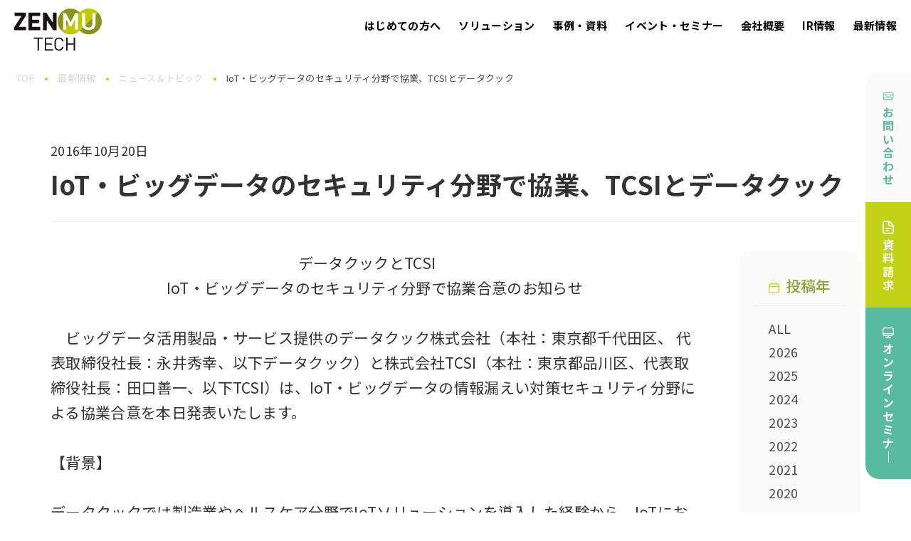

--- FILE ---
content_type: text/css
request_url: https://zenmutech.com/wp/wp-content/themes/cocoon-child-master/style.css?ver=6.9&fver=20251027102630
body_size: 15882
content:
@charset "UTF-8";
/*!
Theme Name: Cocoon Child
Description: Cocoon専用の子テーマ
Theme URI: https://wp-cocoon.com/
Author: わいひら
Author URI: https://nelog.jp/
Template:   cocoon-master
Version:    1.1.3
*/
/************************************
** 子テーマ用のスタイルを書く
************************************/
/*必要ならばここにコードを書く*/
body {
  background: #fff;
  font-family: "Noto Sans JP", sans-serif;
  letter-spacing: 0.02rem;
}

a {
  text-decoration: none;
}

.is-hidden {
  display: none;
}

.article h4 {
  border: 0;
  margin: 40px 0;
  padding: 0;
}

.article h5 {
  border: 0;
  margin: 32px 0;
  padding: 0;
}

/* a:hover {
	color: inherit;
} */
.wrap {
  width: 100%;
  margin: 0 auto;
}

.main {
  width: 100%;
  padding: 0;
  border: 0;
}

.date-tags {
  display: none;
}

.content {
  margin-top: 0;
}

.entry-content {
  margin-top: 0;
  margin-bottom: 0 !important;
}

.article {
  margin-bottom: 0 !important;
}

.page_content {
  max-width: 1280px;
  margin: 0 auto;
  padding: 0 20px;
}

.breadcrumbs_content {
  background: #F5F5F5;
  margin-top: 6%;
}

.breadcrumb {
  background-color: transparent !important;
  max-width: 1280px;
  margin: 0 auto !important;
  padding: 21px 0 0 20px !important;
}

.breadcrumb.sbp-main-before + .content,
.breadcrumb.pbp-main-before + .content {
  margin-top: 0 !important;
}

.breadcrumb-home .fa-home,
.breadcrumb-item .fa-file {
  display: none;
}

.breadcrumb-home .breadcrumb-caption {
  color: #D6D6D6;
}

.breadcrumb-item a .breadcrumb-caption {
  color: #D6D6D6;
}

.breadcrumb-caption {
  color: #4B4B4B;
}

.breadcrumb .fa-angle-right {
  font-size: 10px;
  color: #C2D116;
}

.breadcrumb .fa-angle-right:before {
  content: "●";
}

.breadcrumb-category .fa-folder {
  display: none;
}

.page_title {
  background: #F5F5F5;
  padding: 0 0 37px;
}

.page_title_content {
  position: relative;
}

.page_title_English {
  margin-bottom: 0 !important;
  line-height: 1 !important;
  font-size: min(14vw, 160px) !important;
  font-family: "Lato", sans-serif;
  font-weight: 500;
  text-align: center;
  color: #fff;
  letter-spacing: 0.5rem;
}

.page_title h1,
.page_title h2 {
  position: absolute;
  top: 0;
  bottom: 0;
  left: 0;
  right: 0;
  background: transparent;
  padding: 0;
  margin: 50px auto 30px;
  text-align: center;
  font-size: 32px;
  height: 40px;
}

.page_title_lead {
  position: absolute;
  top: 115px;
  left: 0;
  right: 0;
  padding: 0;
  text-align: center;
  font-size: 21px;
  font-weight: bold;
  height: 40px;
  margin-bottom: 0;
}

.sp_only {
  display: none !important;
}

/* header */
.header-in {
  display: none;
}

.header_slider {
  position: relative;
}

.header_top {
  position: absolute;
  top: 0;
  left: 0;
  width: 100%;
  z-index: 200;
  padding-right: 100px;
}

.header_top_wrap {
  display: -webkit-box;
  display: -ms-flexbox;
  display: flex;
  -webkit-box-pack: justify;
  -ms-flex-pack: justify;
  justify-content: space-between;
  -webkit-box-align: center;
  -ms-flex-align: center;
  align-items: center;
}

.header_top_title {
  display: -webkit-box;
  display: -ms-flexbox;
  display: flex;
  -webkit-box-pack: start;
  -ms-flex-pack: start;
  justify-content: flex-start;
  -webkit-box-align: center;
  -ms-flex-align: center;
  align-items: center;
}

.header_top_title_logo {
  background: #FAFAFA;
  padding: 32px 26px;
  margin-right: 19px;
  border-radius: 0 0 20px 0;
  margin-bottom: 0 !important;
}

.header_top_title_text {
  font-size: 14px;
  color: #fff;
}

.header_top_nav_item {
  display: -webkit-box;
  display: -ms-flexbox;
  display: flex;
  -webkit-box-pack: end;
  -ms-flex-pack: end;
  justify-content: flex-end;
  -webkit-box-align: center;
  -ms-flex-align: center;
  align-items: center;
  margin-top: 10px;
}

.header_top_nav_item ul {
  display: -webkit-box;
  display: -ms-flexbox;
  display: flex;
  -webkit-box-pack: end;
  -ms-flex-pack: end;
  justify-content: flex-end;
  margin-right: 60px;
  margin-bottom: 0;
  list-style: none;
}

.header_top_nav_item ul li {
  margin-left: 22px;
}

.header_top_nav_item ul li a {
  background: url("/wp/wp-content/uploads/2022/05/header_top_nav_item.png") no-repeat left center;
  font-size: 12px;
  padding-left: 13px;
  text-decoration: none;
  color: #000;
  -webkit-transition: 0.3s;
  transition: 0.3s;
}

.header_top_nav_item ul li a:hover {
  color: #93A432;
}

.header_top_nav_btn_list {
  display: -webkit-box;
  display: -ms-flexbox;
  display: flex;
  -webkit-box-pack: end;
  -ms-flex-pack: end;
  justify-content: flex-end;
}

.header_top_nav_btn {
  margin-bottom: 0 !important;
  line-height: 0 !important;
}

.header_top_nav_btn a {
  padding: 5px 25px;
  font-size: 16px;
  font-weight: bold;
  text-decoration: none;
  border-radius: 30px;
}

.header_top_nav_btn1 a {
  background: #fff;
  border: 1px #58BAA0 solid;
  color: #58BAA0;
  -webkit-transition: 0.3s;
  transition: 0.3s;
}

.header_top_nav_btn1 a:hover {
  opacity: 0.7;
}

.header_top_nav_btn2 {
  margin-left: 15px;
}

.header_top_nav_btn2 a {
  background: -webkit-gradient(linear, left top, right top, from(#C2D116), color-stop(#92C754), to(#58BAA0));
  background: linear-gradient(to right, #C2D116, #92C754, #58BAA0);
  color: #fff;
  -webkit-transition: 0.3s;
  transition: 0.3s;
}

.header_top_nav_btn2 a:hover {
  opacity: 0.7;
}

.header_top_nav_list ul {
  display: -webkit-box;
  display: -ms-flexbox;
  display: flex;
  -webkit-box-pack: end;
  -ms-flex-pack: end;
  justify-content: flex-end;
  list-style: none;
  margin-bottom: 0;
}

.header_top_nav_list ul li {
  margin-left: 50px;
}

.header_top_nav_list ul li a {
  position: relative;
  font-size: 16px;
  font-weight: bold;
  text-decoration: none;
  color: #000;
  -webkit-transition: 0.3s;
  transition: 0.3s;
}

.header_top_nav_list ul li a:hover {
  color: #93A432;
}

.header_top_nav_list ul li a::before {
  content: "";
  -webkit-transition: 0.3s;
  transition: 0.3s;
}

.header_top_nav_list ul li a:hover::before {
  content: "";
  position: absolute;
  bottom: -20px;
  left: 0;
  right: 0;
  background: #C2D116;
  width: 100%;
  height: 3px;
}

.bx-wrapper {
  -webkit-box-shadow: none !important;
  box-shadow: none !important;
  border: 0 !important;
  margin-bottom: 0 !important;
}

.slide-content {
  padding: 0 !important;
}

.top_slider {
  position: relative;
  display: -webkit-box;
  display: -ms-flexbox;
  display: flex;
  -webkit-box-pack: justify;
  -ms-flex-pack: justify;
  justify-content: space-between;
  height: 92vh;
}

.top_slider_content_text {
  margin-bottom: 40px !important;
  line-height: 1.3 !important;
  font-size: 39px;
  font-weight: bold;
  text-align: center;
  color: #fff;
}

.top_slider_content {
  background: #C2D116;
  width: 50%;
  padding: 13% 0 6%;
  z-index: 100;
  display: -webkit-box;
  display: -ms-flexbox;
  display: flex;
  -webkit-box-orient: vertical;
  -webkit-box-direction: normal;
  -ms-flex-direction: column;
  flex-direction: column;
  -webkit-box-pack: center;
  -ms-flex-pack: center;
  justify-content: center;
}

.header_top_slider_block4 .top_slider_content {
  padding: 13% 0 3.5%;
}

.header_top_slider_block5 .top_slider_content {
  padding: 13% 0 8.7%;
}

.top_slider_content_title {
  width: 500px;
  margin: 0 auto;
  font-size: 57px;
  text-align: center;
  font-weight: 700;
  line-height: 1.4 !important;
}

.bx-wrapper .top_slider_content_title img {
  margin: 0 auto;
}

.header_top_slider_block4 .top_slider_content_title {
  width: 100%;
}

.header_top_slider_block5 .top_slider_content_title {
  width: 100%;
}

.top_slider_right {
  width: 50%;
  overflow: hidden;
}

.top_slider_right img {
  width: 100%;
  -webkit-transform: scale(2);
  transform: scale(2);
}

.top_slider_right video {
  width: 100%;
  -webkit-transform: scale(2.7);
  transform: scale(2.7);
}

.top_slider_btn {
  position: absolute;
  bottom: 10%;
  left: 0;
  right: 0;
  margin: auto;
  width: 347px;
  margin-bottom: 0 !important;
  z-index: 500;
}

.top_slider_btn a {
  display: block;
  background-color: #fff;
  background-image: url(/wp/wp-content/uploads/2022/05/solution_item_background.png);
  background-repeat: no-repeat;
  background-position: center right 30px;
  background-size: 10px;
  padding: 21px 0;
  text-align: center;
  color: #000 !important;
  border-radius: 30px;
  font-size: 21px;
  font-weight: 500;
  -webkit-transition: 0.3s !important;
  transition: 0.3s !important;
  -webkit-box-shadow: 0 6px 12px 0 rgba(0, 0, 0, 0.12);
  box-shadow: 0 6px 12px 0 rgba(0, 0, 0, 0.12);
  line-height: 1;
}

.top_slider_btn a:hover {
  -webkit-transform: translateY(-2px);
  transform: translateY(-2px);
  -webkit-box-shadow: 0 6px 12px 0 rgba(0, 0, 0, 0.1) !important;
  box-shadow: 0 6px 12px 0 rgba(0, 0, 0, 0.1) !important;
}

.header_top_slider_block video {
  width: 100%;
}

.bx-wrapper .bx-pager,
.bx-wrapper .bx-controls-auto {
  bottom: 30px !important;
}

.bx-wrapper .bx-controls-direction a {
  height: 34px !important;
  z-index: 5 !important;
}

.bx-wrapper .bx-prev {
  background: url("/wp/wp-content/uploads/2022/06/bx-prev.png") no-repeat !important;
  left: 55px !important;
}

.bx-wrapper .bx-next {
  background: url("/wp/wp-content/uploads/2022/06/bx-next.png") no-repeat !important;
  right: 55px !important;
}

.bx-wrapper .bx-pager.bx-default-pager a {
  background: #fff !important;
  opacity: 0.7;
  margin: 0 12px !important;
}

.bx-wrapper .bx-pager.bx-default-pager a:hover,
.bx-wrapper .bx-pager.bx-default-pager a.active,
.bx-wrapper .bx-pager.bx-default-pager a:focus {
  background: #666 !important;
}

.header_top_slider_block1 {
  position: relative;
}

.header_top_slider_block1 .top_slider_content {
  position: absolute;
  top: 0;
  left: 0;
  width: 100%;
  background: transparent;
  padding: 16% 0 17%;
}

.top_slider_content_video {
  position: relative;
  height: 92vh;
  margin-bottom: 0 !important;
}

.top_slider_content_video video {
  position: absolute;
  top: 0;
  bottom: 0;
  margin: auto;
  width: 100%;
}

.bxslider_sp {
  display: none;
}

.bxslider_sp .bx-controls-direction {
  display: none;
}

@media screen and (max-width: 1350px) {
  .top_slider_content_video video {
    -webkit-transform: scale(1.3);
    transform: scale(1.3);
  }
  .top_slider_content_video {
    overflow: hidden;
  }
}
@media screen and (max-width: 1150px) {
  .top_slider_content_video video {
    -webkit-transform: scale(1.65);
    transform: scale(1.65);
  }
}
.header_top_slider_block1 .top_slider_btn {
  bottom: 200px;
}

.header_nav_sp_btn {
  position: fixed;
  top: 0px;
  right: 20px;
  width: 50px;
  height: 50px;
  z-index: 200;
  cursor: pointer;
}

.header_nav_sp_btn span {
  position: absolute;
  top: 0;
  bottom: 0;
  left: 0;
  right: 0;
  width: 25px;
  height: 2px;
  margin: auto;
  background: #C2D116;
}

.header_nav_sp_btn span::before,
.header_nav_sp_btn span::after {
  content: "";
  display: block;
  width: 25px;
  height: 2px;
  margin: auto;
  background: #C2D116;
}

.header_nav_sp_btn span::before {
  margin-top: 10px;
}

.header_nav_sp_btn span::after {
  margin-top: 8px;
}

.header_nav_sp_btn_close {
  position: relative;
  width: 25px;
  height: 25px;
  cursor: pointer;
  margin-bottom: 30px !important;
}

.header_nav_sp_btn_close span {
  position: absolute;
  top: 0;
  bottom: 0;
  left: 0;
  right: 0;
  width: 25px;
  height: 2px;
  margin: auto;
  background: transparent;
}

.header_nav_sp_btn_close span::before,
.header_nav_sp_btn_close span::after {
  content: "";
  display: block;
  width: 25px;
  height: 2px;
  margin: auto;
  background: #fff;
}

.header_nav_sp_btn_close span::before {
  -webkit-transform: rotate(45deg);
  transform: rotate(45deg);
}

.header_nav_sp_btn_close span::after {
  -webkit-transform: rotate(-45deg);
  transform: rotate(-45deg);
  margin-top: -2px;
}

.header_nav_sp {
  display: none;
  position: fixed;
  top: 0;
  left: 0;
  width: 100%;
  height: 100%;
  z-index: 500;
  background: -webkit-gradient(linear, left top, right top, from(rgba(194, 209, 22, 0.9)), color-stop(rgba(146, 199, 84, 0.9)), to(rgba(88, 186, 160, 0.9)));
  background: linear-gradient(to right, rgba(194, 209, 22, 0.9), rgba(146, 199, 84, 0.9), rgba(88, 186, 160, 0.9));
}

.header_nav_sp_block {
  padding: 70px 40px 50px;
  overflow-y: scroll;
  height: 100%;
}

.header_nav_sp_block ul {
  list-style: none;
  padding-left: 0;
}

.header_nav_sp_block ul li {
  position: relative;
  font-size: 20px;
  font-weight: bold;
  margin-bottom: 20px;
  color: #fff;
}

.header_nav_sp_block ul li::before,
.header_nav_sp_block ul li::after {
  content: "";
  position: absolute;
  background: #fff;
  -webkit-transition: 0.3s;
  transition: 0.3s;
}

.header_nav_sp_block ul li.no_icon::before,
.header_nav_sp_block ul li.no_icon::after {
  display: none;
}

.header_nav_sp_block ul li.open::before,
.header_nav_sp_block ul li.open::after {
  display: none;
}

.header_nav_sp_block ul li::before {
  width: 12px;
  height: 1px;
  left: 90px;
  top: 18px;
}

.header_nav_sp_block ul li::after {
  width: 1px;
  height: 12px;
  left: 96px;
  top: 13px;
}

.header_nav_sp_block ul li:first-child::before {
  left: 150px;
}

.header_nav_sp_block ul li:first-child::after {
  left: 156px;
}

.header_nav_sp_block ul li:nth-child(2)::before {
  left: 230px;
}

.header_nav_sp_block ul li:nth-child(2)::after {
  left: 236px;
}

.header_nav_sp_block ul li:nth-child(3)::before {
  left: 230px;
}

.header_nav_sp_block ul li:nth-child(3)::after {
  left: 236px;
}

.header_nav_sp_block ul li:nth-child(4)::before {
  left: 110px;
}

.header_nav_sp_block ul li:nth-child(4)::after {
  left: 116px;
}

.header_nav_sp_block ul li:nth-child(5)::before {
  left: 190px;
}

.header_nav_sp_block ul li:nth-child(5)::after {
  left: 196px;
}

.header_nav_sp_block ul li a {
  color: #fff;
}

.header_nav_sp_block ul li ul {
  display: none;
  padding-left: 25px;
  margin-top: 15px;
}

.header_nav_sp_block ul li ul li {
  font-size: 16px;
  font-weight: 500;
  margin-bottom: 10px;
}

.header_nav_sp_block ul li ul li::before,
.header_nav_sp_block ul li ul li::after {
  display: none;
}

.header_nav_sp_block ul li ul li a {
  position: relative;
}

.header_nav_sp_block ul li ul li a::before,
.header_nav_sp_block ul li ul li a::after {
  content: "";
  position: absolute;
  top: 0;
  bottom: 0;
  left: -15px;
  margin: auto;
  background: #fff;
  width: 7px;
  height: 1px;
  border-radius: 5px;
}

.header_nav_sp_block ul li ul li a::before {
  top: -6px;
  -webkit-transform: rotate(45deg);
  transform: rotate(45deg);
}

.header_nav_sp_block ul li ul li a::after {
  top: 5px;
  -webkit-transform: rotate(-45deg);
  transform: rotate(-45deg);
}

.header_nav_sp_block .top_banner_wrap {
  display: block;
  margin-top: 30px;
}

.header_nav_sp_block .top_banner_btn {
  width: 90%;
  margin: 0 auto;
}

.header_nav_sp_block .top_banner_btn a {
  font-size: 18px;
  padding: 17px 0;
  margin-bottom: 15px;
}

.header_nav_sp_block .top_banner_btn1 a {
  margin-right: 0;
}

.eng-header-nav-sp .header_nav_sp_block ul li::before {
  left: 230px;
  content: "";
  position: absolute;
  background: #fff;
  -webkit-transition: 0.3s;
  transition: 0.3s;
  width: 12px;
  height: 1px;
  top: 18px;
}

.eng-header-nav-sp .header_nav_sp_block ul li::after {
  left: 236px;
  content: "";
  position: absolute;
  background: #fff;
  -webkit-transition: 0.3s;
  transition: 0.3s;
  width: 1px;
  height: 12px;
  top: 13px;
}

.eng-header-nav-sp .header_nav_sp_block ul li:nth-child(4)::before,
.eng-header-nav-sp .header_nav_sp_block ul li:nth-child(4)::after {
  display: block;
}

.eng-header-nav-sp .header_nav_sp_block ul li.open:nth-child(4)::before,
.eng-header-nav-sp .header_nav_sp_block ul li.open:nth-child(4)::after {
  display: none;
}

.eng-header-nav-sp .header_nav_sp_block ul li.open:nth-child(4) li {
  padding-bottom: 0;
}

.breadcrumb {
  display: -webkit-box;
  display: -ms-flexbox;
  display: flex;
  -ms-flex-wrap: wrap;
  flex-wrap: wrap;
}

.breadcrumb div {
  display: -webkit-box;
  display: -ms-flexbox;
  display: flex;
}

@media screen and (min-width: 1070px) {
  .header_nav_sp_btn {
    display: none;
  }
}
@media screen and (max-width: 1350px) {
  .header_top_slider_block1 .top_slider_content {
    padding: 20% 0 17%;
  }
}
@media screen and (max-width: 1280px) {
  .top_slider_right img {
    -webkit-transform: scale(2.4);
    transform: scale(2.4);
  }
}
@media screen and (max-width: 1210px) {
  .header_top_nav_list ul li {
    margin-left: 20px;
  }
}
@media screen and (max-width: 1190px) {
  .header_top_title_logo {
    position: absolute;
    top: 0;
    left: 0;
    padding: 38px 5px;
    text-align: center;
  }
  .header_top_title_logo img {
    width: 75%;
  }
  .top_slider_right img {
    -webkit-transform: scale(2.8);
    transform: scale(2.8);
  }
  .header_top_slider_block1 .top_slider_content {
    padding: 21% 0 17%;
  }
}
@media screen and (max-width: 1100px) {
  .top_slider_content_title img {
    width: 65%;
  }
  .top_slider_content_text {
    font-size: 33px;
  }
  .top_slider_content_title {
    font-size: 50px;
  }
  .header_top_slider_block1 .top_slider_btn {
    bottom: 150px;
  }
  .top_slider_right img {
    -webkit-transform: scale(3);
    transform: scale(3);
  }
}
@media screen and (max-width: 994px) {
  .header_top_nav {
    display: none;
  }
  #header.header {
    display: none;
  }
}
@media screen and (max-width: 1045px) {
  .header_top_slider_block1 .top_slider_btn {
    bottom: 150px;
  }
}
@media screen and (max-width: 1024px) {
  .top_slider_right img {
    -webkit-transform: scale(3);
    transform: scale(3);
  }
  .top_slider_content_video video {
    -webkit-transform: scale(1.5);
    transform: scale(1.5);
  }
}
@media screen and (max-width: 896px) {
  main.main,
  div.sidebar {
    padding: 0;
  }
  .bxslider_pc {
    display: none;
  }
  .bxslider_sp {
    display: block;
  }
  .header_top_block_video {
    margin-bottom: 0 !important;
    overflow: hidden;
  }
  .header_top_block_video video {
    vertical-align: bottom;
    -webkit-transform: scale(1.2);
    transform: scale(1.2);
    width: 100%;
  }
  .top_slider_content {
    width: 100%;
    padding: 40px 20px;
  }
  .top_slider_content_text {
    margin-bottom: 10px !important;
    font-size: 24px;
  }
  .top_slider_content_title {
    width: 80%;
    margin: 0 auto 15px !important;
  }
  .top_slider_btn {
    position: static;
    width: 300px;
  }
  .top_slider_btn a {
    background-size: 7px;
    padding: 16px 0;
    font-size: 18px;
  }
  .bx-wrapper .bx-controls-direction a {
    display: none;
  }
  .top_slider_content_title {
    font-size: 30px;
  }
}
@media screen and (max-width: 767px) {
  .breadcrumbs_content {
    background: transparent;
    margin-top: 0;
    padding: 0 20px;
  }
  .page_title {
    padding: 50px 20px 70px;
  }
  .header {
    display: block !important;
    opacity: 1 !important;
  }
  .header_top_title_logo {
    padding: 20px 26px;
    width: 120px;
  }
  .header_top_title_logo img {
    width: 100%;
  }
  .header_top_block_video_movie {
    height: 235px;
  }
}
/* header_nav */
.header {
  position: fixed;
  top: 0;
  left: 0;
  background: #fff;
  width: 100%;
  height: 80px;
  z-index: 500;
}

.header_nav {
  max-width: 1280px;
  margin: 0 auto;
}

.header_nav_wrap {
  display: -webkit-box;
  display: -ms-flexbox;
  display: flex;
  -webkit-box-pack: justify;
      -ms-flex-pack: justify;
          justify-content: space-between;
  -webkit-box-align: center;
      -ms-flex-align: center;
          align-items: center;
  padding: 0 20px;
}
@media screen and (max-width: 767px) {
  .header_nav_wrap {
    padding: 0;
  }
}

.header_nav_logo img {
  vertical-align: bottom;
  padding-top: 12px;
}

.header_nav_list .navi ul {
  display: -webkit-box;
  display: -ms-flexbox;
  display: flex;
  -webkit-box-pack: end;
      -ms-flex-pack: end;
          justify-content: flex-end;
  list-style: none;
  height: 100%;
}

.header_nav_list .navi ul li {
  height: 60px;
  line-height: 60px;
  margin-left: 25px;
}

@media screen and (max-width: 1106px) {
  .header_nav_list .navi ul li {
    margin-left: 20px;
  }
}
@media screen and (max-width: 1382px) and (min-width: 1351px) {
  .top_slider_content_video video {
    top: -18px;
  }
}
.header_nav_list .navi ul li a {
  position: relative;
  display: block;
  height: 100%;
  font-size: 15px;
  font-weight: bold;
  text-decoration: none;
  color: #000;
  -webkit-transition: 0.3s;
  transition: 0.3s;
}

.header_nav_list .navi ul li a:hover {
  color: #93A432;
}

.header_nav_list .navi ul li a:hover::before {
  content: "";
  position: absolute;
  bottom: 18px;
  left: 0;
  right: 0;
  background: #C2D116;
  width: 100%;
  height: 3px;
}

.header_slider {
  margin-bottom: 0;
}

.header_nav_list .navi ul li .sub-menu {
  position: absolute;
  top: 80px;
  left: 0;
  background: -webkit-gradient(linear, left top, right top, from(#C2D116), color-stop(#92C754), to(#58BAA0));
  background: linear-gradient(to right, #C2D116, #92C754, #58BAA0);
  display: none;
  width: 100%;
  padding: 0px 5px 30px;
  -webkit-box-sizing: border-box;
  box-sizing: border-box;
  height: auto;
}

.header_nav_list .navi ul li .sub-menu .sub-menu-block {
  display: -webkit-box;
  display: -ms-flexbox;
  display: flex;
  -webkit-box-pack: start;
  -ms-flex-pack: start;
  justify-content: flex-start;
  -ms-flex-wrap: wrap;
  flex-wrap: wrap;
  max-width: 1280px;
  margin: 0 auto;
}

.header_nav_list .navi ul li .sub-menu li {
  width: calc(33.33% - 50px);
  margin-left: 0;
  margin-right: 50px;
  height: 100px;
  line-height: 1.7;
  margin-top: 26px;
}

.header_nav_list .navi ul li:nth-child(2) .sub-menu li {
  line-height: 1.5;
}

.header_nav_list .navi ul li .sub-menu li:nth-child(3n+3) {
  margin-right: 0;
}

.header_nav_list .navi ul li .sub-menu li a {
  position: relative;
  color: #fff;
  font-size: 18px;
  padding-left: 120px;
  display: -webkit-box;
  display: -ms-flexbox;
  display: flex;
  -webkit-box-orient: vertical;
  -webkit-box-direction: normal;
  -ms-flex-direction: column;
  flex-direction: column;
  -webkit-box-pack: center;
  -ms-flex-pack: center;
  justify-content: center;
}

.header_nav_list .navi ul li:nth-child(2) .sub-menu li a {
  padding-top: 25px;
  -webkit-box-pack: start;
  -ms-flex-pack: start;
  justify-content: flex-start;
}

.header_nav_list .navi ul li .sub-menu li a span {
  display: block;
  font-size: 14px;
}

.header_nav_list .navi ul li .sub-menu li a .caption-wrap {
  position: relative;
}

.header_nav_list .navi ul li .sub-menu li a::before {
  content: "";
  position: absolute;
  top: 0;
  left: 0;
  background-color: rgba(255, 255, 255, 0.7);
  background-repeat: no-repeat;
  background-position: center center;
  width: 100px;
  height: 100px;
  border-radius: 20px;
}

.header_nav_list .navi ul li:first-child .sub-menu li:first-child a::before {
  background-image: url("/wp/wp-content/uploads/2022/06/sub-menu-icon1-1.png");
  background-size: 60px;
}

.header_nav_list .navi ul li:first-child .sub-menu li:nth-child(2) a::before {
  background-image: url("/wp/wp-content/uploads/2022/06/sub-menu-icon1-2.png");
  background-size: 35px;
}

.header_nav_list .navi ul li:first-child .sub-menu li:last-child a::before {
  background-image: url("/wp/wp-content/uploads/2022/06/sub-menu-icon1-3.png");
  background-size: 35px;
}

.header_nav_list .navi ul li:nth-child(2) .sub-menu li:first-child a::before {
  background-image: url("/wp/wp-content/uploads/2022/06/sub-menu-icon2-1.png");
  background-size: 50px;
}

.header_nav_list .navi ul li:nth-child(2) .sub-menu li:nth-child(2) a::before {
  background-image: url("/wp/wp-content/uploads/2022/06/sub-menu-icon2-5.png");
  background-size: 50px;
}

.header_nav_list .navi ul li:nth-child(2) .sub-menu li:nth-child(3) a::before {
  background-image: url("/wp/wp-content/uploads/2022/06/sub-menu-icon2-6.png");
  background-size: 50px;
}

.header_nav_list .navi ul li:nth-child(2) .sub-menu li:nth-child(4) a::before {
  background-image: url("/wp/wp-content/uploads/2022/06/sub-menu-icon2-2.png");
  background-size: 50px;
}

.header_nav_list .navi ul li:nth-child(2) .sub-menu li:nth-child(5) a::before {
  background-image: url("/wp/wp-content/uploads/2022/06/sub-menu-icon2-3.png");
  background-size: 50px;
}

.header_nav_list .navi ul li:nth-child(2) .sub-menu li:last-child a::before {
  background-image: url("/wp/wp-content/uploads/2022/06/sub-menu-icon2-4.png");
  background-size: 50px;
}

.header_nav_list .navi ul li:nth-child(3) .sub-menu li:first-child a::before {
  background-image: url("/wp/wp-content/uploads/2022/06/sub-menu-icon3-1.png");
  background-size: 45px;
}

.header_nav_list .navi ul li:nth-child(3) .sub-menu li:nth-child(2) a::before {
  background-image: url("/wp/wp-content/uploads/2023/09/note1.png");
  background-size: 40px;
}

.header_nav_list .navi ul li:nth-child(3) .sub-menu li:nth-child(3) a::before {
  background-image: url("/wp/wp-content/uploads/2022/06/sub-menu-icon3-2.png");
  background-size: 40px;
}

.header_nav_list .navi ul li:nth-child(3) .sub-menu li:last-child a::before {
  background-image: url("/wp/wp-content/uploads/2022/06/sub-menu-icon3-3.png");
  background-size: 50px;
}

.header_nav_list .navi ul li:nth-child(5) .sub-menu li {
  width: calc(25% - 35px);
  margin-right: 35px;
}

.header_nav_list .navi ul li:nth-child(5) .sub-menu li:first-child a::before {
  background-image: url("/wp/wp-content/uploads/2022/06/sub-menu-icon4-1.png");
  background-size: 35px;
}

.header_nav_list .navi ul li:nth-child(5) .sub-menu li:nth-child(2) a::before {
  background-image: url("/wp/wp-content/uploads/2022/06/sub-menu-icon4-2.png");
  background-size: 40px;
}

.header_nav_list .navi ul li:nth-child(5) .sub-menu li:nth-child(3) a::before {
  background-image: url("/wp/wp-content/uploads/2022/06/sub-menu-icon4-3.png");
  background-size: 50px;
}

.header_nav_list .navi ul li:nth-child(5) .sub-menu li:last-child a::before {
  background-image: url("/wp/wp-content/uploads/2022/06/sub-menu-icon4-4.png");
  background-size: 50px;
}

.header_nav_list .navi ul li:last-child .sub-menu li:first-child a::before {
  background-image: url("/wp/wp-content/uploads/2022/06/sub-menu-icon5-1.png");
  background-size: 45px;
}

.header_nav_list .navi ul li:last-child .sub-menu li:nth-child(2) a::before {
  background-image: url("/wp/wp-content/uploads/2022/06/sub-menu-icon5-2.png");
  background-size: 45px;
}

.header_nav_list .navi ul li:last-child .sub-menu li:nth-child(3) a::before {
  background-image: url("/wp/wp-content/uploads/2022/06/sub-menu-icon5-3.png");
  background-size: 45px;
}

.header_nav_list .navi ul li:last-child .sub-menu li:nth-child(4) a::before {
  background-image: url("/wp/wp-content/uploads/2022/06/sub-menu-icon1-2.png");
  background-size: 45px;
}

.header_nav_list .navi ul li:last-child .sub-menu li:nth-child(5) a::before {
  background-image: url("/wp/wp-content/uploads/2022/06/sub-menu-icon1-3.png");
  background-size: 45px;
}

.header_nav_list .navi ul li:last-child .sub-menu li:last-child a::before {
  background-image: url("/wp/wp-content/uploads/2022/06/sub-menu-icon5-5.png");
  background-size: 45px;
}

@media screen and (max-width: 767px) {
  .header {
    background: #FAFAFA;
    width: 120px;
    height: auto;
    padding: 0;
    border-radius: 0 0 20px 0;
  }
  .header_nav {
    padding: 0;
    margin: 0;
  }
  .header_nav_logo img {
    padding: 20px;
    margin: 0;
  }
  .header_nav_list {
    display: none;
  }
  .sp_only {
    display: block !important;
  }
  .pc_only {
    display: none !important;
  }
  .page_content {
    width: 100%;
    padding: 0 20px;
  }
}
/* top_content */
.top_content {
  padding: 30px 0 65px;
  margin-bottom: 0;
}

.top_content:nth-of-type(odd) {
  background-color: #FAFAFA;
}

.top_content_block {
  max-width: 1280px;
  margin: 0 auto;
  padding: 0 20px;
}

.top_content_title {
  position: relative;
  margin-bottom: -10px;
}

.top_content_title_back {
  text-align: center;
  font-size: min(15vw, 160px);
  margin-bottom: 0 !important;
  line-height: 1 !important;
  font-family: "Lato", sans-serif;
}

.top_content_title h2 {
  position: absolute;
  top: 0;
  bottom: 0;
  left: 0;
  right: 0;
  margin: auto;
  background: transparent;
  height: 52%;
  text-align: center;
  padding: 0;
  margin-bottom: 0;
  font-size: 32px;
  line-height: 1;
}

.top_content:nth-of-type(odd) .top_content_title_back {
  color: #fff;
}

.top_content:nth-of-type(even) .top_content_title_back {
  color: #FAFAFA;
}

.top_content_text {
  text-align: center;
  margin-bottom: 39px !important;
  font-size: 21px;
}

.top_content_btn {
  line-height: 1;
  text-align: center;
  width: 320px;
  margin: 0 auto;
}

.top_content_btn a {
  position: relative;
  display: block;
  background: -webkit-gradient(linear, left top, right top, from(#C2D116), color-stop(#92C754), to(#58BAA0));
  background: linear-gradient(to right, #C2D116, #92C754, #58BAA0);
  text-decoration: none;
  padding: 23px 0;
  color: #fff;
  border-radius: 40px;
  -webkit-transition: 0.3s;
  transition: 0.3s;
  font-weight: 700;
  font-size: 18px;
}

.top_content_btn a:hover {
  opacity: 0.7;
  -webkit-transform: translateY(-2px);
  transform: translateY(-2px);
  -webkit-box-shadow: 0 6px 12px 0 rgba(0, 0, 0, 0.1);
  box-shadow: 0 6px 12px 0 rgba(0, 0, 0, 0.1);
}

.top_content_btn a::before,
.top_content_btn a::after {
  content: "";
  position: absolute;
  top: 0;
  bottom: 0;
  right: 20px;
  margin: auto;
  background: #fff;
  width: 10px;
  height: 2px;
  border-radius: 5px;
}

.top_content_btn a::before {
  top: -6px;
  -webkit-transform: rotate(45deg);
  transform: rotate(45deg);
}

.top_content_btn a::after {
  top: 6px;
  -webkit-transform: rotate(-45deg);
  transform: rotate(-45deg);
}

.casestudyexample_top_content_btn {
  position: relative;
  display: block;
  background: -webkit-gradient(linear, left top, right top, from(#C2D116), color-stop(#92C754), to(#58BAA0));
  background: linear-gradient(to right, #C2D116, #92C754, #58BAA0);
  text-decoration: none;
  padding: 23px 0;
  color: #fff;
  border-radius: 40px;
  -webkit-transition: 0.3s;
  transition: 0.3s;
  cursor: pointer;
}

.casestudyexample_top_content_btn:hover {
  opacity: 0.7;
  -webkit-transform: translateY(-2px);
  transform: translateY(-2px);
  -webkit-box-shadow: 0 6px 12px 0 rgba(0, 0, 0, 0.1);
  box-shadow: 0 6px 12px 0 rgba(0, 0, 0, 0.1);
}

.casestudyexample_top_content_btn::before,
.casestudyexample_top_content_btn::after {
  content: "";
  position: absolute;
  top: 0;
  bottom: 0;
  right: 20px;
  margin: auto;
  background: #fff;
  width: 10px;
  height: 2px;
  border-radius: 5px;
}

.casestudyexample_top_content_btn::before {
  top: -6px;
  -webkit-transform: rotate(45deg);
  transform: rotate(45deg);
}

.casestudyexample_top_content_btn::after {
  top: 6px;
  -webkit-transform: rotate(-45deg);
  transform: rotate(-45deg);
}

@media screen and (max-width: 767px) {
  .top_content {
    padding: 30px 0 40px;
  }
  .top_content_title {
    margin-bottom: 20px;
  }
  .top_content_title h2 {
    height: 65%;
    font-size: 20px;
  }
  .top_content_block {
    width: 100%;
    padding: 0 20px;
  }
  .top_content_btn a {
    padding: 15px 0;
  }
  .top_content_text {
    font-size: 16px;
  }
  .top_content_title_back {
    font-size: min(17vw, 160px);
  }
  .top_content.casestudy .top_content_title_back {
    font-size: min(15vw, 160px);
  }
}
/* top_lead */
.top_lead_img {
  margin-bottom: 0 !important;
  line-height: 1 !important;
  text-align: center;
}

/* about */
.about {
  padding: 0px 0 70px;
}

.about .top_content_text {
  margin-bottom: 0 !important;
  font-size: 21px;
  font-weight: 500;
}

.top_banner {
  padding: 15px 0 10px;
}

.top_banner_wrap {
  display: -webkit-box;
  display: -ms-flexbox;
  display: flex;
  -webkit-box-pack: justify;
  -ms-flex-pack: justify;
  justify-content: space-between;
}

.top_banner_btn {
  width: 50%;
  margin-bottom: 0 !important;
}

.top_banner_btn a {
  display: block;
  padding: 15px 0;
  font-size: 13px;
  text-align: center;
  line-height: 1 !important;
  border-radius: 30px;
  -webkit-box-shadow: 0 6px 12px 0 rgba(0, 0, 0, 0.12);
  box-shadow: 0 6px 12px 0 rgba(0, 0, 0, 0.12);
}

.top_banner_btn1 a {
  background: #fff;
  border: 1px #71B7A1 solid;
  color: #71B7A1;
  font-weight: 500;
  margin-right: 15px;
}

.top_banner_btn2 a {
  background: -webkit-gradient(linear, left top, right top, from(#C2D116), color-stop(#92C754), to(#58BAA0));
  background: linear-gradient(to right, #C2D116, #92C754, #58BAA0);
  color: #fff;
  font-weight: 700;
}

@media screen and (max-width: 767px) {
  .page_title h1,
  .page_title h2 {
    font-size: 20px;
    margin: 5% 0 0;
  }
  .page_title_lead {
    top: 88%;
    margin-bottom: 0;
  }
  .page_title_content .page_title_lead {
    font-size: 14px;
  }
  .about {
    padding: 0 0 40px;
  }
  .about .top_content_title {
    margin-bottom: 5px;
  }
  .about .top_content_text {
    font-size: 16px;
  }
}
/* seminer */
.seminer_content {
  margin-bottom: 81px;
}

.seminer_content_wrap {
  display: -webkit-box;
  display: -ms-flexbox;
  display: flex;
  -webkit-box-pack: justify;
  -ms-flex-pack: justify;
  justify-content: space-between;
}

.seminer_item {
  width: 50%;
  margin-right: 40px;
  -webkit-box-shadow: 0 4px 12px 4px rgba(0, 0, 0, 0.04);
  box-shadow: 0 4px 12px 4px rgba(0, 0, 0, 0.04);
  border-radius: 20px;
  -webkit-transition: 0.3s;
  transition: 0.3s;
}

.seminer_item a {
  display: block;
  text-decoration: none;
  color: #000;
}

.seminer_item:hover {
  -webkit-transform: translateY(-4px);
  transform: translateY(-4px);
  -webkit-box-shadow: 0 4px 12px 4px rgba(0, 0, 0, 0.1);
  box-shadow: 0 4px 12px 4px rgba(0, 0, 0, 0.1);
}

.seminer_item:last-of-type {
  margin-right: 0;
}

.seminer_item_img {
  margin-bottom: 0 !important;
}

.seminer_item_img img {
  vertical-align: bottom;
  border-radius: 20px 20px 0 0;
}

.seminer_item_block {
  background: #fff;
  padding: 39px;
  border-radius: 0 0 20px 20px;
}

.seminer_item_block_wrap {
  display: -webkit-box;
  display: -ms-flexbox;
  display: flex;
  -webkit-box-pack: start;
  -ms-flex-pack: start;
  justify-content: flex-start;
  -webkit-box-align: center;
  -ms-flex-align: center;
  align-items: center;
  margin-bottom: 20px;
}

.seminer_item_block_tag {
  margin-bottom: 0 !important;
  margin-right: 53px;
  line-height: 1 !important;
}

.seminer_item_block_tag i {
  margin-right: 10px;
  color: #C2D116;
  font-size: 18px;
}

.seminer_item_block_date {
  margin-bottom: 0 !important;
  margin-right: 27px;
  line-height: 1 !important;
  font-size: 18px;
}

.seminer_item_block_date i {
  background: #C2D116;
  padding: 10px 12px;
  margin-right: 17px;
  font-size: 21px;
  color: #fff;
  border-radius: 50%;
}

.seminer_item_block_reception {
  margin-bottom: 0 !important;
  line-height: 1 !important;
}

.seminer_item_block_reception {
  font-weight: bold;
  color: #93A432;
  font-size: 18px;
}

.seminer_item_block_reception span {
  color: #C2D116;
  margin-right: 5px;
}

.seminer_item_block_text {
  margin-bottom: 0 !important;
  line-height: 1.5 !important;
  font-weight: bold;
  font-size: 21px;
}

.seminer_item_block_link {
  position: relative;
  text-align: right;
  font-weight: bold;
  color: #93A432;
  padding-right: 20px;
  margin-bottom: 0 !important;
  font-size: 16px;
}

.seminer_item_block_link::before,
.seminer_item_block_link::after {
  content: "";
  position: absolute;
  top: 0;
  bottom: 0;
  right: 0;
  margin: auto;
  background: #93A432;
  width: 10px;
  height: 2px;
  border-radius: 5px;
}

.seminer_item_block_link::before {
  top: -6px;
  -webkit-transform: rotate(45deg);
  transform: rotate(45deg);
}

.seminer_item_block_link::after {
  top: 6px;
  -webkit-transform: rotate(-45deg);
  transform: rotate(-45deg);
}

@media screen and (max-width: 767px) {
  .seminer_item_block_wrap.sp_only {
    display: -webkit-box !important;
    display: -ms-flexbox !important;
    display: flex !important;
  }
  .seminer_item_block_date {
    margin-right: 0;
    font-size: 16px;
    line-height: 1.2 !important;
  }
  .seminer_item_block_date i {
    padding: 7px 8px;
    margin-right: 10px;
    font-size: 14px;
  }
  .seminer_item_block_reception {
    font-size: 16px;
    margin-top: 10px;
  }
  .seminer_item_block_reception span {
    margin-right: 8px;
    font-size: 13px;
  }
  .seminer_item_block_text {
    margin-bottom: 15px !important;
    font-size: 16px;
  }
  .seminer_item_block_link {
    padding-right: 15px;
    font-size: 12px;
  }
  .seminer_item_block_link::before,
  .seminer_item_block_link::after {
    width: 8px;
  }
  .seminer_item_block_link::before {
    top: -5px;
  }
}
/* casestudy */
.casestudy_img {
  padding: 65px 0;
  margin-bottom: 60px !important;
  border: 1px #eee solid;
  text-align: center;
  border-radius: 0 20px 0 20px;
}

.casestudy_list {
  display: -webkit-box;
  display: -ms-flexbox;
  display: flex;
  -webkit-box-pack: justify;
  -ms-flex-pack: justify;
  justify-content: space-between;
}

.casestudy_item {
  width: 33.33%;
  margin-right: 40px;
  margin-bottom: 32px;
}

.casestudy_item a {
  display: block;
  text-decoration: none;
  color: #000;
}

.casestudy_item:last-of-type {
  margin-right: 0;
}

.casestudy_item_content {
  position: relative;
  margin-bottom: 27px;
}

.casestudy_item_img {
  margin-bottom: 0 !important;
  border-radius: 20px;
  height: 327px;
  overflow: hidden;
}

.casestudy_item_img img {
  vertical-align: bottom;
  border-radius: 20px;
  -webkit-box-shadow: 0 4px 12px 4px rgba(0, 0, 0, 0.04);
  box-shadow: 0 4px 12px 4px rgba(0, 0, 0, 0.04);
  -webkit-transition: 0.3s;
  transition: 0.3s;
}

.casestudy_item a:hover .casestudy_item_img img {
  -webkit-transform: translateY(-4px);
  transform: translateY(-4px);
  -webkit-box-shadow: 0 4px 12px 4px rgba(0, 0, 0, 0.1);
  box-shadow: 0 4px 12px 4px rgba(0, 0, 0, 0.1);
}

.casestudy_item_logo {
  position: absolute;
  left: 0;
  bottom: 0;
  background: #fff;
  width: 200px;
  padding: 30px 0;
  margin-bottom: 0 !important;
  text-align: center;
  border-radius: 0 20px 0 20px;
  -webkit-transition: 0.3s;
  transition: 0.3s;
}

.casestudy_item a:hover .casestudy_item_logo {
  -webkit-transform: translateY(-4px);
  transform: translateY(-4px);
}

.casestudy_item_logo img {
  vertical-align: bottom;
}

.casestudy_item_text {
  margin-bottom: 40px !important;
  font-size: 21px;
  font-weight: bold;
}

.casestudy_item:nth-of-type(2) .casestudy_item_text {
  margin-bottom: 5px !important;
}

.casestudy_item_name {
  margin-bottom: 0 !important;
  font-size: 18px;
  text-align: right;
}

@media screen and (max-width: 767px) {
  .casestudy_list {
    display: block;
  }
  .casestudy_item {
    width: 100%;
    margin-right: 0;
    margin-bottom: 30px;
  }
  .casestudy_item:last-of-type {
    margin-bottom: 0;
  }
  .casestudy_item_text {
    font-size: 18px;
  }
  .casestudy_item_name {
    font-size: 16px;
  }
  .casestudy_item_img {
    height: 100%;
  }
}
/* point */
.point_list {
  display: -webkit-box;
  display: -ms-flexbox;
  display: flex;
  -webkit-box-pack: justify;
  -ms-flex-pack: justify;
  justify-content: space-between;
  margin: 0 0 40px;
}

.point_item {
  width: 33.33%;
  background: #fff;
  margin-right: 40px;
  padding: 33px 0;
  -webkit-box-shadow: 1px 1px 20px #eee;
  box-shadow: 1px 1px 20px #eee;
  border-radius: 20px;
}

.point_item:last-of-type {
  margin-right: 0;
}

.point_item_icon {
  text-align: center;
  margin-bottom: 30px !important;
}

.point_item:first-of-type .point_item_icon {
  margin-bottom: 44px !important;
}

.point_item_icon i {
  background: #C2D116;
  padding: 15px;
  font-size: 25px;
  border-radius: 50%;
  color: #fff;
}

.point_item_lead {
  text-align: center;
  margin-bottom: 30px !important;
  font-size: 28px;
  font-weight: bold;
  color: #93A432;
  line-height: 1.5 !important;
}

.point_item:first-of-type .point_item_lead {
  margin-bottom: 53px !important;
}

.point_item_text {
  text-align: center;
  margin-bottom: 0 !important;
  font-size: 18px;
}

@media screen and (max-width: 767px) {
  .point_list {
    display: block;
    margin: 0 0 20px;
  }
  .point_item {
    width: 100%;
    margin-right: 0;
    padding: 30px 15px 20px;
    margin-bottom: 20px;
  }
  .point_item_icon {
    margin-bottom: 5px !important;
  }
  .point_item:first-of-type .point_item_icon {
    margin-bottom: 5px !important;
  }
  .point_item_lead {
    margin-bottom: 5px !important;
  }
  .point_item:first-of-type .point_item_lead {
    margin-bottom: 5px !important;
  }
  .point_item_text {
    font-size: 16px;
  }
}
/* left_btn */
.left_btn {
  position: fixed;
  top: 100px;
  right: 0;
  z-index: 1000;
}

.left_btn img {
  margin-bottom: 5px;
}

.left_btn_top {
  border-radius: 20px 0 0 0;
}

.left_btn_top a {
  display: block;
  background: #FAFAFA;
  color: #58BAA0;
  padding: 26px 24px 22px;
  line-height: 1.2;
  font-size: 16px;
  font-weight: bold;
  border-radius: 20px 0 0 0;
}

.left_btn_top a img {
  width: 16px;
}

.left_btn_middle a {
  display: block;
  background: #C2D116;
  color: #fff;
  padding: 26px 24px 22px;
  line-height: 1.2;
  font-size: 16px;
  font-weight: bold;
}

.left_btn_middle a img {
  width: 16px;
}

.left_btn_bottom {
  border-radius: 0 0 0 20px;
}

.left_btn_bottom a {
  display: block;
  background: #58BAA0;
  color: #fff;
  padding: 26px 24px 22px;
  line-height: 1.2;
  font-size: 16px;
  font-weight: bold;
  border-radius: 0 0 0 20px;
}

@media screen and (max-width: 767px) {
  .left_btn {
    display: none;
  }
}
/* solution */
.solution .top_content_title {
  margin-bottom: -30px;
}

.solution_block {
  margin-bottom: 25px;
}

.solution_block2 {
  margin-bottom: 0;
}

.solution_block h3 {
  display: -webkit-box;
  display: -ms-flexbox;
  display: flex;
  -webkit-box-pack: start;
  -ms-flex-pack: start;
  justify-content: flex-start;
  -webkit-box-align: center;
  -ms-flex-align: center;
  align-items: center;
  border: 0;
  padding: 0;
  margin-top: 0;
  margin-bottom: 11px;
  color: #93A432;
  font-size: 24px;
}

.solution_block h3 img {
  margin-right: 20px;
  vertical-align: bottom;
}

.solution_item_top {
  margin-bottom: 0;
}

.solution_item_top a {
  display: -webkit-box;
  display: -ms-flexbox;
  display: flex;
  -webkit-box-pack: justify;
  -ms-flex-pack: justify;
  justify-content: space-between;
  text-decoration: none;
  color: #000;
  -webkit-transition: 0.3s;
  transition: 0.3s;
  -webkit-box-shadow: 0 4px 12px 4px rgba(0, 0, 0, 0.04);
  box-shadow: 0 4px 12px 4px rgba(0, 0, 0, 0.04);
  border-radius: 20px;
}

.solution_item_top a:hover {
  -webkit-transform: translateY(-4px);
  transform: translateY(-4px);
  -webkit-box-shadow: 0 4px 12px 4px rgba(0, 0, 0, 0.1);
  box-shadow: 0 4px 12px 4px rgba(0, 0, 0, 0.1);
}

.solution_item_top_img {
  width: 32%;
  margin-bottom: 0 !important;
}

.solution_item_top_img img {
  width: 100%;
  vertical-align: bottom;
}

.solution_item_top_content {
  width: 68%;
  background-color: #F0F0F0;
  background-image: url("/wp/wp-content/uploads/2022/05/solution_item_background.png");
  background-repeat: no-repeat;
  background-position: center right 30px;
  padding: 56px 109px 57px 55px;
  border-radius: 0 20px 20px 0;
}

.solution_item_top_content_title {
  font-size: 32px;
  font-weight: 500;
  margin-bottom: 25px !important;
  line-height: 1 !important;
}

.solution_item_top_content_text {
  margin-bottom: 0 !important;
  font-size: 21px;
}

.solution_list_wrap {
  display: -webkit-box;
  display: -ms-flexbox;
  display: flex;
  -webkit-box-pack: start;
  -ms-flex-pack: start;
  justify-content: flex-start;
  -ms-flex-wrap: wrap;
  flex-wrap: wrap;
}

.solution_item {
  width: calc(50% - 20px);
  margin-right: 40px;
  margin-bottom: 40px;
}

.solution_item:nth-of-type(2n+2) {
  margin-right: 0;
}

.solution_item a {
  display: -webkit-box;
  display: -ms-flexbox;
  display: flex;
  -webkit-box-pack: justify;
  -ms-flex-pack: justify;
  justify-content: space-between;
  -webkit-box-align: center;
  -ms-flex-align: center;
  align-items: center;
  background-color: #F0F0F0;
  background-image: url("/wp/wp-content/uploads/2022/05/solution_item_background.png");
  background-repeat: no-repeat;
  background-position: center right 30px;
  padding: 50px 70px 50px 50px;
  text-decoration: none;
  color: #000;
  -webkit-transition: 0.3s;
  transition: 0.3s;
  border-radius: 20px;
  -webkit-box-shadow: 0 4px 12px 4px rgba(0, 0, 0, 0.04);
  box-shadow: 0 4px 12px 4px rgba(0, 0, 0, 0.04);
}

.solution_item a:hover {
  -webkit-transform: translateY(-4px);
  transform: translateY(-4px);
  -webkit-box-shadow: 0 4px 12px 4px rgba(0, 0, 0, 0.1);
  box-shadow: 0 4px 12px 4px rgba(0, 0, 0, 0.1);
}

.solution_item_img {
  width: 30%;
  margin-bottom: 0 !important;
  margin-right: 40px;
}

.solution_item_content {
  width: 70%;
}

.solution_item_title {
  margin-bottom: 28px !important;
  font-size: 25px;
}

.solution_item_title span {
  font-size: 19px;
}

.solution_item_text {
  margin-bottom: 0 !important;
}

.solution_title_img {
  margin-right: 23px;
}

@media screen and (max-width: 767px) {
  .top_content.solution {
    padding: 30px 0 40px;
  }
  .solution_block:last-of-type {
    margin-bottom: 0;
  }
  .solution_block h3 img {
    margin-right: 7px;
    width: 55px;
  }
  .solution .top_content_title {
    margin-bottom: 20px;
  }
  .solution_item_top a {
    display: block;
  }
  .solution_item_top_img {
    width: 100%;
  }
  .solution_item_top_content {
    width: 100%;
    background-image: none;
    padding: 25px;
    border-radius: 0 0 20px 20px;
  }
  .solution_item_top_content_title {
    font-size: 21px;
    margin-bottom: 10px !important;
  }
  .solution_item_top_content_text {
    margin-bottom: 5px !important;
    font-size: 16px;
  }
  .solution_item_top_content .top_content_btn {
    width: 90%;
  }
  .solution_item_top a {
    color: #fff;
    border-radius: 30px;
  }
}
@media screen and (max-width: 767px) {
  .seminer_content_wrap {
    display: block;
  }
  .seminer_content {
    width: 95%;
    margin: 0 auto 30px;
  }
  .seminer_item {
    width: 100%;
    margin-right: 0;
    margin-bottom: 35px;
  }
  .seminer_item_block {
    padding: 20px;
  }
  .seminer_item_block_tag i {
    margin-right: 5px;
    font-size: 14px;
  }
  .seminer_item_block_tag {
    margin-right: 20px;
    font-size: 14px;
  }
}
/* news */
.news_list {
  padding: 0 0 40px;
}

.news_item {
  margin-bottom: 20px;
}

.news_item a {
  display: -webkit-box;
  display: -ms-flexbox;
  display: flex;
  -webkit-box-pack: start;
  -ms-flex-pack: start;
  justify-content: flex-start;
  background-color: #FAFAFA;
  background-image: url("/wp/wp-content/uploads/2022/05/solution_item_background.png");
  background-repeat: no-repeat;
  background-position: center right 30px;
  padding: 19px 80px;
  text-decoration: none;
  color: #000;
  -webkit-transition: 0.3s;
  transition: 0.3s;
  line-height: 1;
}

.news_item a:hover {
  opacity: 0.7;
}

.cat-item-57 {
  display: none !important;
}

.news_box_cate a:nth-child(2) {
  display: none;
}

.news_item_date {
  margin-bottom: 0 !important;
  margin-right: 110px;
  font-size: 21px;
}

.news_item_text {
  margin-bottom: 0 !important;
  font-size: 21px;
  font-weight: bold;
  line-height: 1.3;
}

@media screen and (max-width: 767px) {
  .news_list {
    padding: 0 0 10px;
  }
  .news_item a {
    display: block;
    padding: 20px 40px 20px 20px;
    background-position: center right 15px;
    background-size: 7px;
    margin-bottom: 10px;
  }
  .news_item_date {
    margin-bottom: 5px !important;
    margin-right: 0;
    font-size: 18px;
    font-weight: 500;
  }
  .news_item_text {
    font-size: 16px;
  }
}
/* column */
.column {
  height: 1000px;
}

.column .top_content_block {
  position: relative;
  display: -webkit-box;
  display: -ms-flexbox;
  display: flex;
  -webkit-box-pack: end;
  -ms-flex-pack: end;
  justify-content: flex-end;
}

.column_title_back {
  position: absolute;
  bottom: -370px;
  left: -410px;
  font-size: 208px;
  font-size: min(15vw, 208px);
  margin-bottom: 0 !important;
  line-height: 1 !important;
  color: #fff;
  -webkit-transform: rotate(-90deg);
  transform: rotate(-90deg);
}

.column_block {
  width: 85%;
}

.column_title {
  display: -webkit-box;
  display: -ms-flexbox;
  display: flex;
  -webkit-box-pack: justify;
  -ms-flex-pack: justify;
  justify-content: space-between;
  -webkit-box-align: center;
  -ms-flex-align: center;
  align-items: center;
  margin-bottom: 75px;
}

.column_title h2 {
  background: transparent;
  padding: 0;
  margin-top: 0;
  margin-bottom: 0 !important;
  font-size: 32px;
  line-height: 1;
}

.column_title_content {
  display: -webkit-box;
  display: -ms-flexbox;
  display: flex;
  -webkit-box-pack: end;
  -ms-flex-pack: end;
  justify-content: flex-end;
  -webkit-box-align: center;
  -ms-flex-align: center;
  align-items: center;
}

.column_title_arrow {
  margin-right: 64px;
  margin-bottom: 0 !important;
}

.column_title_arrow i {
  font-size: 32px;
  cursor: pointer;
}

.column_title_arrow .fa-arrow-left {
  margin-right: 48px;
  color: #D6D6D6;
}

.column_title_arrow .fa-arrow-right {
  color: #C2D116;
}

.current {
  color: #FFF !important;
  cursor: pointer !important;
}

.no_current {
  color: #93A432 !important;
  cursor: auto !important;
}

.column_content {
  max-width: 1300px;
  margin-left: auto;
  margin-right: 60px;
  overflow-x: scroll;
}

@media screen and (max-width: 1600px) {
  .column_content {
    max-width: 80%;
  }
}
.column_content::-webkit-scrollbar {
  width: 20px;
  height: 10px;
}

.column_content::-webkit-scrollbar-track {
  background-color: #e4e4e4;
  border-radius: 100px;
}

.column_content::-webkit-scrollbar-thumb {
  background-image: -webkit-gradient(linear, left top, right top, from(#C2D116), color-stop(#92C754), to(#58BAA0));
  background-image: linear-gradient(to right, #C2D116, #92C754, #58BAA0);
  border-radius: 100px;
}

.column_content_list {
  display: -webkit-box;
  display: -ms-flexbox;
  display: flex;
  -webkit-box-pack: start;
  -ms-flex-pack: start;
  justify-content: flex-start;
  width: 2720px;
  padding: 10px 0 60px 10px;
}

.column_content_item {
  width: 440px;
  margin-right: 30px;
}

.column_content_item:last-of-type {
  margin-right: 0;
}

.column_content_item figure {
  position: relative;
  border-radius: 20px;
  -webkit-box-shadow: 0 0 10px #bbb;
  box-shadow: 0 0 10px #bbb;
  -webkit-transition: 0.3s;
  transition: 0.3s;
  -webkit-box-shadow: 0 4px 12px 4px rgba(0, 0, 0, 0.04);
  box-shadow: 0 4px 12px 4px rgba(0, 0, 0, 0.04);
}

.column_content_item figure:hover {
  -webkit-transform: translateY(-4px);
  transform: translateY(-4px);
  -webkit-box-shadow: 0 4px 12px 4px rgba(0, 0, 0, 0.1);
  box-shadow: 0 4px 12px 4px rgba(0, 0, 0, 0.1);
}

.column_content_item figure img {
  border-radius: 20px;
  vertical-align: bottom;
}

.column_content_item figcaption {
  position: absolute;
  bottom: 0;
  left: 0;
  width: 100%;
  padding: 26px 40px;
  color: #fff;
}

.column_content_item_date {
  margin-bottom: 10px !important;
}

.column_content_item_title {
  margin-bottom: 10px !important;
  line-height: 1.5 !important;
  font-size: 18px;
  font-weight: bold;
}

.column_content_item_text {
  margin-bottom: 0 !important;
  font-size: 14px;
}

/* contact */
.top_content.contact {
  position: relative;
  background: -webkit-gradient(linear, left top, right top, from(#C2D116), color-stop(#92C754), to(#58BAA0));
  background: linear-gradient(to right, #C2D116, #92C754, #58BAA0);
  padding-bottom: 215px;
}

.index {
  z-index: -100;
}

.contact .top_content_title h2 {
  color: #fff;
  height: 28%;
}

.contact .top_content_title_back {
  color: #fff;
  opacity: 0.2;
}

.contact .top_content_text {
  color: #fff;
  margin-top: 20px;
}

.contact_block {
  display: -webkit-box;
  display: -ms-flexbox;
  display: flex;
  -webkit-box-pack: justify;
  -ms-flex-pack: justify;
  justify-content: space-between;
  max-width: 820px;
  margin: 0 auto 30px;
}

.contact_block2 {
  display: -webkit-box;
  display: -ms-flexbox;
  display: flex;
  -webkit-box-pack: center;
  -ms-flex-pack: center;
  justify-content: center;
  max-width: 820px;
  margin: 0 auto;
}

.contact_block_btn {
  width: 50%;
  margin-bottom: 0 !important;
  line-height: 1 !important;
  margin-right: 40px;
}

.contact_block_btn2 {
  margin-right: 0;
}

.contact_block_btn a {
  position: relative;
  display: -webkit-box;
  display: -ms-flexbox;
  display: flex;
  -webkit-box-pack: center;
  -ms-flex-pack: center;
  justify-content: center;
  -webkit-box-align: center;
  -ms-flex-align: center;
  align-items: center;
  text-decoration: none;
  text-align: center;
  padding: 17px 0;
  border: 4px #fff solid;
  border-radius: 80px;
  font-size: 22px;
  font-weight: bold;
  -webkit-transition: 0.3s;
  transition: 0.3s;
  -webkit-box-shadow: 0 0 10px #bbb;
  box-shadow: 0 0 10px #bbb;
}

.contact_block_btn a::after {
  content: "";
  position: absolute;
  top: 0;
  bottom: 0;
  right: 30px;
  width: 11px;
  height: 20px;
  margin: auto;
  background: url(/wp/wp-content/uploads/2022/05/contact_block_btn_arrow.png) no-repeat;
  -webkit-transition: 0.3s;
  transition: 0.3s;
  background-size: 90%;
}

.contact_block_btn1.contact_block_btn a::after {
  background-size: 90%;
}

.contact_block_btn2.contact_block_btn a::after {
  background: url(/wp/wp-content/uploads/2022/05/contact_block_btn_arrow.png) no-repeat;
}

.contact_block_btn a img {
  margin-right: 15px;
}

.contact_block_btn1 a {
  background-color: #fff;
  color: #58BAA0;
}

.contact_block_btn2 a {
  background: #fff;
  color: #58BAA0;
}

.contact_pageTop {
  position: absolute;
  top: -80px;
  left: 0;
  right: 0;
  margin: auto;
  width: 167px;
  height: 167px;
  background: #FAFAFA;
  cursor: pointer;
  padding: 50px 0;
  margin-bottom: 0 !important;
  text-align: center;
  border-radius: 50%;
  font-size: 14px;
  color: #C2D116;
}

.contact_pageTop::before {
  content: "";
  position: absolute;
  top: 5px;
  left: 0;
  right: 0;
  margin: auto;
  width: 30px;
  height: 40px;
  background: url("/wp/wp-content/uploads/2022/05/solution_item_background.png") no-repeat;
  -webkit-transform: rotate(-90deg);
  transform: rotate(-90deg);
}

.footer_content {
  padding: 0 20px;
}

@media screen and (max-width: 767px) {
  .contact_block {
    display: block;
    width: 100%;
  }
  .top_content.contact {
    padding-bottom: 60px;
    padding-top: 50px;
  }
  .contact .top_content_title h2 {
    height: 60%;
  }
  .contact_block_btn {
    width: 100%;
    margin-right: 0;
  }
  .contact_block_btn1 {
    margin-bottom: 35px !important;
  }
  .contact_block_btn a {
    font-size: 18px;
  }
  .contact_block_btn a::after {
    right: 20px;
  }
  .contact_block_btn a img {
    margin-right: 8px;
    width: 20px;
  }
}
.footer {
  position: relative;
  background: #FAFAFA;
  padding: 122px 0 82px;
  margin-top: 0;
}

.footer_content {
  max-width: 1280px;
  margin: 0 auto;
}

.footer_wrap {
  display: -webkit-box;
  display: -ms-flexbox;
  display: flex;
  -webkit-box-pack: justify;
  -ms-flex-pack: justify;
  justify-content: space-between;
}

.footer_wrap1 {
  margin-bottom: 45px;
  -webkit-box-align: center;
  -ms-flex-align: center;
  align-items: center;
}

.footer_title {
  display: -webkit-box;
  display: -ms-flexbox;
  display: flex;
  -webkit-box-pack: start;
  -ms-flex-pack: start;
  justify-content: flex-start;
  -webkit-box-align: center;
  -ms-flex-align: center;
  align-items: center;
}

.footer_title_logo img {
  vertical-align: bottom;
}

.footer_title_text {
  margin-left: 35px;
  font-size: 18px;
  font-weight: bold;
  line-height: 1.5;
}

.footer_sns {
  display: -webkit-box !important;
  display: -ms-flexbox !important;
  display: flex !important;
  -webkit-box-pack: end;
  -ms-flex-pack: end;
  justify-content: flex-end;
  -webkit-box-align: center;
  -ms-flex-align: center;
  align-items: center;
  list-style: none;
}

.footer_sns.sp_only {
  display: none !important;
}

.footer_sns li {
  margin-left: 15px;
}

.footer_sns li:nth-child(2) img {
  width: 40px;
}

.footer_item_text {
  margin-bottom: 30px;
  font-size: 12px;
  font-weight: 500;
}

.footer_copyright {
  font-size: 12px;
  font-weight: 500;
}

.footer_nav {
  list-style: none;
  padding-left: 0;
}

.footer_nav li {
  margin-bottom: 28px;
  line-height: 1;
}

.footer_nav li a {
  text-decoration: none;
  font-size: 16px;
  font-weight: bold;
  color: #000;
  -webkit-transition: 0.3s;
  transition: 0.3s;
}

.footer_nav li a:hover {
  color: #93A432;
}

.footer_nav_in {
  margin-top: 20px;
  padding-left: 10px;
  list-style: none;
}

.footer_nav_in li {
  margin-bottom: 18px;
}

.footer_nav_in li a {
  padding-left: 15px;
  font-size: 14px;
  font-weight: 500;
  background: url("/wp/wp-content/uploads/2022/05/solution_item_background.png") no-repeat left center;
  background-size: 7px;
}

.footer-bottom {
  display: none;
}

@media screen and (max-width: 767px) {
  .footer {
    padding: 80px 0 25px;
  }
  .footer_content {
    width: 100%;
    padding: 0 20px;
  }
  .footer_wrap {
    display: block;
  }
  .footer_title {
    display: block;
    text-align: center;
  }
  .footer_title_logo {
    margin-bottom: 20px;
  }
  .footer_title_text {
    margin-left: 0;
  }
  .footer_title_logo img {
    width: 40%;
  }
  .footer_item_text {
    margin-bottom: 15px;
    font-size: 16px;
  }
  .footer_nav1.sp_only .footer_nav_in {
    display: none;
  }
  .footer_nav1.sp_only li:nth-child(3) {
    position: relative;
    font-size: 16px;
    font-weight: bold;
    color: #000;
  }
  .footer_nav1.sp_only li:nth-child(3)::before {
    content: "";
    position: absolute;
    background: #C2D116;
    width: 12px;
    height: 1px;
    left: 120px;
    top: 7px;
  }
  .footer_nav1.sp_only li:nth-child(3)::after {
    content: "";
    position: absolute;
    background: #C2D116;
    width: 1px;
    height: 12px;
    left: 125px;
    top: 2px;
  }
  .footer_nav1.sp_only li.open:nth-child(3)::after {
    display: none;
  }
  .footer_nav1.sp_only .footer_nav_in li:nth-child(3)::before,
  .footer_nav1.sp_only .footer_nav_in li:nth-child(3)::after {
    display: none;
  }
  .footer_nav2 {
    margin-bottom: 40px;
  }
  .footer_nav3 {
    margin-bottom: 30px;
  }
  .footer_nav3 li {
    margin-bottom: 15px;
  }
  .footer_nav3 li a {
    font-size: 13px;
    font-weight: 400;
  }
  .footer_sns {
    -webkit-box-pack: start;
    -ms-flex-pack: start;
    justify-content: flex-start;
    padding-left: 0;
    margin-bottom: 40px;
  }
  .footer_sns.pc_only {
    display: none !important;
  }
  .footer_sns.sp_only {
    display: -webkit-box !important;
    display: -ms-flexbox !important;
    display: flex !important;
  }
  .footer_sns li {
    margin-left: 0;
    margin-right: 15px;
  }
  .footer_copyright {
    text-align: center;
  }
}
/* document */
.document_title {
  display: -webkit-box;
  display: -ms-flexbox;
  display: flex;
  -webkit-box-pack: start;
  -ms-flex-pack: start;
  justify-content: flex-start;
  -webkit-box-align: center;
  -ms-flex-align: center;
  align-items: center;
  margin-bottom: 27px;
}

.document_title_img {
  margin-bottom: 0;
  margin-right: 26px;
}

.document_title_img img {
  vertical-align: bottom;
}

.document_content {
  margin-top: 67px;
  margin-bottom: 74px;
}

.document_content_block {
  margin-bottom: 44px;
}

.document_content_block h3 {
  border: 0;
  padding: 0;
  margin-top: 0;
  margin-bottom: 0;
  font-size: 32px;
  color: #93A432;
}

.document_content_block h3 img {
  margin-right: 20px;
  vertical-align: bottom;
}

.document_movie_wrap {
  display: -webkit-box;
  display: -ms-flexbox;
  display: flex;
  -ms-flex-wrap: wrap;
  flex-wrap: wrap;
  gap: 40px;
}

.document_movie_item {
  max-width: 386px;
  width: calc(33.33% - 40px);
}

.document_content_link {
  position: relative;
  cursor: pointer;
  margin-bottom: 24px;
  overflow: hidden;
  -webkit-transition: 0.3s;
  transition: 0.3s;
}

.document_movie_item_img {
  position: relative;
  margin-bottom: 0;
  -webkit-transition: 1s;
  transition: 1s;
  -webkit-transform: scale(1.4);
  transform: scale(1.4);
}

.document_movie_item_img::before {
  content: "";
  position: absolute;
  top: 0;
  left: 0;
  width: 100%;
  height: 100%;
  background: rgba(0, 0, 0, 0.1);
}

.document_content_link {
  margin-bottom: 14px;
}

.document_content_link:hover .document_movie_item_img {
  -webkit-transform: scale(1.6);
  transform: scale(1.6);
}

.document_movie_item_img img {
  vertical-align: bottom;
  width: 100%;
}

.document_movie_item_click {
  position: absolute;
  top: 0;
  bottom: 0;
  left: 0;
  right: 0;
  margin: auto;
  width: 65px;
  height: 65px;
}

.document_movie_item_click img {
  vertical-align: bottom;
}

.document_movie_item_time {
  position: absolute;
  bottom: 10px;
  right: 10px;
  width: 78px;
  background: rgba(255, 255, 255, 0.7);
  font-size: 16px;
  text-align: center;
  padding: 5px 0;
  line-height: 1;
  margin-bottom: 0;
  border-radius: 20px;
}

.document_movie_item_text {
  font-size: 21px;
  font-weight: bold;
  margin-bottom: 0;
  line-height: 1.5;
}

.document_movie_item_box {
  display: none;
  position: fixed;
  top: 0;
  left: 0;
  width: 100%;
  height: 100%;
  background: rgba(0, 0, 0, 0.5);
  z-index: 1000;
}

.document_movie_item_box_in {
  position: absolute;
  top: 0;
  bottom: 20px;
  left: 0;
  right: 0;
  margin: auto;
  width: 981px;
  height: 552px;
}

.document_movie_item_box_in iframe {
  width: 100%;
  height: 100%;
  vertical-align: bottom;
  border: 2px #fff solid;
}

.document_movie_item_box_btn {
  margin-bottom: 0;
  margin-left: auto;
  width: 34px;
  cursor: pointer;
}

@media screen and (max-width: 767px) {
  /*all*/
  p {
    font-size: 16px;
  }
  .top_content {
    margin-top: 0;
  }
  /*document*/
  .document_content_block h3 {
    font-size: 24px;
  }
  .document_movie_item_text {
    font-size: 16px;
    line-height: 1;
    margin-top: 32px;
  }
  .document_content_block:first-of-type {
    margin-top: 80px;
  }
  .document_content {
    margin-top: 0 !important;
  }
  .document_title {
    margin-bottom: 56px;
  }
  .document_title_img {
    margin-right: 10px;
    width: 46px;
  }
  .document_movie_wrap {
    display: block;
  }
  .document_movie_item {
    width: 100%;
    margin: 0 auto 32px;
  }
  .document_content_link {
    margin-bottom: 0;
  }
  .document_content_block {
    margin-top: 48px;
    margin-bottom: 80px;
  }
  /* video */
  .document_movie_item_box_in iframe {
    width: 100%;
    height: auto;
    aspect-ratio: 16/9;
  }
  .document_movie_item_box_in {
    padding: 0 20px;
    width: 100%;
  }
  .document_movie_item_img {
    -webkit-transform: none;
    transform: none;
    -webkit-transition: unset;
    transition: unset;
  }
}
/* casestudyList */
.casestudyList_top {
  width: 95%;
  margin: 0 auto 83px !important;
  line-height: 1;
}

.casestudyList_top img {
  vertical-align: bottom;
}

.document_content_block.casestudyList {
  margin-top: 110px;
  margin-bottom: 120px;
}

.document_casestudyList_wrap {
  display: -webkit-box;
  display: -ms-flexbox;
  display: flex;
  -webkit-box-pack: start;
  -ms-flex-pack: start;
  justify-content: flex-start;
  -ms-flex-wrap: wrap;
  flex-wrap: wrap;
}

.document_casestudyList_item {
  width: calc(33.33% - 26.66px);
  margin-right: 40px;
  margin-bottom: 73px;
}

.document_casestudyList_item:nth-of-type(3n+3) {
  margin-right: 0;
}

.document_casestudyList_item a {
  display: block;
  text-decoration: none;
  color: #000;
  -webkit-transition: 0.3s;
  transition: 0.3s;
}

.document_casestudyList_item a:hover .document_casestudyList_img {
  -webkit-transform: scale(1.1);
  transform: scale(1.1);
}

.document_casestudyList_content {
  position: relative;
  margin-bottom: 37px;
  overflow: hidden;
  border-radius: 20px;
  -webkit-box-shadow: 0 4px 12px 4px rgba(0, 0, 0, 0.04);
  box-shadow: 0 4px 12px 4px rgba(0, 0, 0, 0.04);
}

.document_casestudyList_img {
  margin-bottom: 0 !important;
  -webkit-transition: 0.3s;
  transition: 0.3s;
  height: 327px;
}

.document_casestudyList_img img {
  vertical-align: bottom;
  border-radius: 21px;
}

.document_casestudyList_logo {
  position: absolute;
  left: 0;
  bottom: 0;
  margin-bottom: 0 !important;
  background: #fff;
  width: 200px;
  padding: 30px 0;
  text-align: center;
  border-radius: 0 20px 0 20px;
  height: 90px;
}

.document_casestudyList_logo img {
  vertical-align: bottom;
  position: absolute;
  top: 0;
  bottom: 0;
  left: 0;
  right: 0;
  margin: auto;
}

.document_casestudyList_tag {
  margin-bottom: 15px !important;
  font-size: 14px;
  line-height: 1;
}

.document_casestudyList_tag img {
  margin-right: 12px;
  vertical-align: bottom;
}

.document_casestudyList_text {
  margin-bottom: 40px !important;
  line-height: 1.5;
  font-weight: 500;
}

.document_casestudyList_name {
  margin-bottom: 0 !important;
  font-size: 16px;
  text-align: right;
}

@media screen and (max-width: 767px) {
  .document_content_block.casestudyList {
    margin-top: 80px;
  }
  .solution_content_block h3 {
    font-size: 24px;
  }
  .solution_content_block {
    margin-bottom: 80px;
  }
  .solution_title {
    margin-bottom: 56px;
  }
  .solution_point .solution_title_img img {
    width: 60px;
  }
  .solution_title_img img {
    width: 41px;
  }
  .document_casestudyList_wrap {
    display: block;
  }
  .document_casestudyList_item {
    margin-right: 0;
    margin-bottom: 32px;
    width: 100%;
  }
  .document_casestudyList_img {
    height: 100%;
  }
  .document_casestudyList_logo {
    -webkit-box-align: center;
    -ms-flex-align: center;
    align-items: center;
    display: -webkit-box;
    display: -ms-flexbox;
    display: flex;
    -webkit-box-pack: center;
    -ms-flex-pack: center;
    justify-content: center;
    height: 60px;
    padding: 10px 23px;
    width: 140px;
  }
  .document_casestudyList_name {
    color: #4B4B4B;
  }
  .document_casestudyList_tag {
    font-size: 16px;
    margin-bottom: 32px !important;
  }
  .document_casestudyList_text {
    line-height: 1.7;
    margin-bottom: 32px !important;
  }
  .document_casestudyList_wrap {
    margin-bottom: 32px;
  }
  .document_title.casestudyexample {
    margin-top: 80px;
  }
  .casestudyexample_content_item .casestudyexample_content_item_text {
    font-size: 16px;
    padding: 16px 40px;
  }
  .casestudyexample_content_item .casestudyexample_content_item_text::before {
    background-size: 50%;
    top: 19px;
    right: 20px;
  }
  .casestudyexample_content_item.slide .casestudyexample_content_item_text::before {
    top: 13px;
  }
  .casestudyexample_content_item .casestudyexample_content_item_block {
    padding: 40px 15px;
  }
  .casestudyexample_content_item.slide .casestudyexample_content_item_block {
    padding: 28px 15px;
  }
  .casestudyexample_content_item .slide {
    font-size: 16px;
  }
  .slide .casestudyexample_content_item_block tr {
    display: block;
    margin-bottom: 32px !important;
    width: 100%;
  }
  .slide .casestudyexample_content_item_block th {
    border-bottom: none;
    display: block;
    padding: 0;
    width: 100%;
  }
  .casestudyexample_content_item_block td {
    padding: 32px 0;
  }
  .casestudyexample_content_item_block table {
    margin-bottom: 0 !important;
  }
  .lower_btn {
    margin-top: 80px;
  }
  .casestudyList .top_content_btn a {
    padding: 23px 0;
  }
  .casestudyexample_content_item {
    margin: 0 10px 32px;
  }
}
/* 導入一覧 */
.entry-content {
  padding-top: 96px;
}

.casestudyexample {
  margin-top: 103px;
}

.casestudyexample_content_block {
  height: auto;
  overflow: hidden;
}

.open {
  height: 100% !important;
  padding-bottom: 25px;
}

.hight_change {
  height: 500px;
}

.casestudyexample_content_item {
  margin-bottom: 24px;
  border-radius: 20px;
}

.casestudyexample_content_item:last-of-type {
  margin-bottom: 0;
}

.casestudyexample_content_item_text {
  position: relative;
  background: #FAFAFA;
  padding: 16px 0;
  margin-bottom: 0;
  font-size: 24px;
  font-weight: bold;
  text-align: center;
  line-height: 1.5;
  border-radius: 20px;
  cursor: pointer;
  -webkit-transition: 0.3s;
  transition: 0.3s;
}

.casestudyexample_content_item_text::before {
  content: "";
  position: absolute;
  top: 0;
  bottom: 0;
  right: 50px;
  width: 17px;
  height: 34px;
  margin: auto;
  background: url("/wp/wp-content/uploads/2022/05/solution_item_background.png") no-repeat;
  -webkit-transition: 0.3s;
  transition: 0.3s;
}

.slide {
  -webkit-box-shadow: 0 4px 12px 4px rgba(0, 0, 0, 0.1);
  box-shadow: 0 4px 12px 4px rgba(0, 0, 0, 0.1);
}

.slide .casestudyexample_content_item_text {
  border-radius: 20px 20px 0 0;
}

.slide .casestudyexample_content_item_text::before {
  -webkit-transform: rotate(90deg);
  transform: rotate(90deg);
}

.casestudyexample_content_item_block {
  background: #fff;
  padding: 0px 80px 10px;
  display: none;
}

.slide .casestudyexample_content_item_block {
  border-radius: 0 0 20px 20px;
}

.casestudyexample_content_item_block table {
  margin-bottom: 0px;
}

.casestudyexample_content_item_block th,
.casestudyexample_content_item_block td {
  border: 0;
  font-size: 16px;
  font-weight: 500;
}

.casestudyexample_content_item_block th {
  background: #fff;
  width: 22%;
  border-bottom: 1px #eee solid;
  padding: 23px 0 23px 40px;
  text-align: left;
  vertical-align: top;
}

.casestudyexample_content_item_block td {
  width: 78%;
  border-bottom: 1px #eee solid;
  padding: 23px 0;
}

.casestudyexample_content_item_block tr:last-of-type th {
  border-bottom: 0;
}

.casestudyexample_content_item_block tr:last-of-type td {
  border-bottom: 0;
}

.casestudyexample_content_item_block table tr:nth-of-type(2n+1) {
  background-color: #fff;
}

.casestudyexample_content_item_block td p:last-of-type {
  margin-bottom: 0 !important;
}

.casestudyexample_content_item_block_text {
  margin-bottom: 0 !important;
  padding: 57px 0;
  text-align: center;
  font-size: 24px;
  font-weight: bold;
}

.top_content_btn {
  font-size: 18px;
  font-weight: 500;
}

.lower_btn {
  margin-top: 30px;
}

@media screen and (max-width: 767px) {
  .casestudyexample_content_block {
    height: auto;
    overflow: hidden;
  }
  .hight_change {
    height: 450px;
  }
}
/* ユーザーズマニュアル */
.onmanual-icon {
  color: #C2D116;
  font-size: 1.4em;
  margin-right: 10px;
}

.onmanual-table {
  margin-bottom: 100px;
}

.onmanual-table th,
.onmanual-table td {
  background: #fff;
  letter-spacing: 0.05em;
  vertical-align: middle;
  text-align: left;
}

.onmanual-table th {
  background: #C2D116;
  color: #FFF;
  font-size: 18px;
  font-weight: 700;
  line-height: 1em;
  padding: 30px;
}

.onmanual-table td {
  font-size: 16px;
  font-weight: 500;
  line-height: 1.3em;
  padding: 25px;
}

.onmanual-table-bold {
  background: #F0F0F0 !important;
  color: #000 !important;
  padding: 25px;
  text-align: left;
}

.onmanual-link {
  color: #93A432;
  font-weight: 700;
  text-decoration: none;
}

@media screen and (max-width: 767px) {
  h2 {
    font-size: 20px;
  }
  h3 {
    font-size: 24px;
  }
  h4 {
    font-size: 18px;
  }
  p {
    font-size: 16px;
  }
  .main.main {
    padding: 0;
  }
  .document_content {
    margin-top: 80px;
    margin-bottom: 80px;
  }
  .onmanual-table th:first-child {
    width: 30%;
  }
  .onmanual-table th:nth-child(2) {
    width: 40%;
  }
  .onmanual-table th:last-child {
    width: 30%;
  }
  .onmanual-table th {
    font-size: 16px;
    line-height: 1.7;
    text-align: center;
    padding: 32px 10px;
  }
  .onmanual-table-bold {
    font-size: 18px !important;
    padding: 32px 10px;
  }
  .onmanual-table td {
    line-height: 1.7;
    vertical-align: top;
    padding: 32px 10px;
  }
  .onmanual-icon {
    margin-right: 7px;
  }
}
@media screen and (min-width: 768px) {
  #onmanual-sp {
    display: none !important;
  }
}
/* ニュース＆トピック */
.newstopic {
  display: -webkit-box;
  display: -ms-flexbox;
  display: flex;
  margin: 80px auto;
  -webkit-box-align: start;
  -ms-flex-align: start;
  align-items: flex-start;
}

/* news */
.news {
  margin-right: 40px;
  width: 82%;
}

.news_box {
  -webkit-box-align: center;
  -ms-flex-align: center;
  align-items: center;
  border-top: 1px solid #EEE;
  display: -webkit-box;
  display: -ms-flexbox;
  display: flex;
  padding: 20px 68px 17px 37px;
}

.news_box:last-of-type {
  border-bottom: 1px solid #EEE;
}

.news_box_cate a {
  border-radius: 13px;
  border: solid 1px #aaa;
  display: block;
  color: #aaa;
  font-size: 11px;
  font-weight: 500;
  margin-right: 39px;
  padding: 1px 8px;
  text-align: center;
  width: 111px;
}

.news_box_cate a.press-release {
  border: solid 1px #f00;
  color: #f00;
}

.news_box_date {
  width: 17%;
  font-size: 18px;
  line-height: 1.3rem;
}

.news_box_cate {
  font-size: 16px;
  width: 15%;
}

.news_box_link {
  padding-left: 17px;
  margin-left: auto;
}

.news_box_link.ext_link {
  width: 82px;
  padding-right: 0 !important;
}

.news_box_link img {
  width: 100%;
}

.news_box_link .ext_link img {
  height: auto;
  width: 100%;
}

.news_box_ttl {
  width: 62%;
  font-size: 21px;
  font-weight: 500;
  line-height: 1.3;
  padding-right: 1px;
}

.news_box_ttl a {
  color: #4B4B4B;
}

.ext_link_img {
  text-align: center;
  margin-left: 22px;
  width: 20px;
}

.ext_link_text {
  color: #C2D116;
  font-size: 10px;
  font-weight: 500;
}

/* archive */
.archive_box {
  padding: 0 !important;
  background-color: #FAFAFA;
  border-radius: 20px;
  height: -webkit-fit-content;
  height: -moz-fit-content;
  height: fit-content;
  width: 15%;
}

.archive_year {
  padding: 36px 20px 0;
  margin-bottom: 40px;
}

.archive_year_ttl,
.archive_cate_ttl {
  border-bottom: solid 1px #EEE;
  color: #93A432;
  font-size: 21px;
  font-weight: 500;
  line-height: 1.3;
  padding-bottom: 14px;
  text-align: center;
}

.archive_year_ttl img,
.archive_cate_ttl img {
  margin-right: 9px;
}

.archive_year_all {
  margin-top: 21px;
}

.archive_year_all li,
.archive_cate_all li {
  line-height: 1.2;
  list-style: none;
  margin: 0 0 12px 0 !important;
}

.archive_year_all li a,
.archive_cate_all li a {
  color: #4B4B4B;
}

.archive_year_all ul {
  margin-bottom: 0 !important;
}

.archive_cate {
  padding: 0 20px 40px;
}

.archive_cate_all {
  margin-top: 21px;
}

.archive_year_all ul,
.archive_cate_all ul {
  padding: 0 25px 0 22px !important;
}

@media screen and (max-width: 767px) {
  .newstopic {
    -webkit-box-orient: vertical;
    -webkit-box-direction: normal;
    -ms-flex-direction: column;
    flex-direction: column;
  }
  .news {
    margin-right: 0;
    margin-bottom: 80px;
    width: 100%;
  }
  .news_box {
    -ms-flex-wrap: wrap;
    flex-wrap: wrap;
    max-height: none;
    padding: 40px 15px;
  }
  .news_box_date {
    font-size: 16px;
    line-height: 1.7;
    width: 42%;
    margin-bottom: 32px;
  }
  .news_box_cate {
    margin-bottom: 32px;
    padding-left: 8px;
    width: 58%;
  }
  .news_box_cate a {
    margin-right: 0;
  }
  .news_box_link.ext_link {
    width: auto;
  }
  .news_box_ttl {
    font-size: 16px;
    line-height: 1.7;
    width: 94%;
  }
  .news_box_link {
    padding-left: 0;
  }
  .archive_box {
    width: 100%;
  }
  .archive_box {
    padding: 40px 15px !important;
  }
  .archive_year {
    margin-bottom: 56px;
    padding: 0;
  }
  .archive_year_ttl,
  .archive_cate_ttl {
    font-size: 16px;
    text-align: left;
    padding-bottom: 32px;
  }
  .archive_year_all {
    margin-top: 0;
  }
  .archive_year_all ul {
    padding: 32px 0 0 !important;
  }
  .archive_cate_all ul {
    padding: 32px 0 0 !important;
  }
  .archive_year_all li,
  .archive_cate_all li {
    margin: 0 0 32px 0 !important;
  }
  .archive_year_all li:last-of-type,
  .archive_cate_all li:last-of-type {
    margin-bottom: 0 !important;
  }
  .archive_cate {
    padding: 0;
  }
  .archive_cate_all {
    margin-top: 0;
  }
}
/* メンテナンス */
.maintenance-archive {
  -webkit-box-align: start;
  -ms-flex-align: start;
  align-items: start;
  display: -webkit-box;
  display: -ms-flexbox;
  display: flex;
  margin: 80px auto;
}

/* maintenance */
.maintenance {
  border-bottom: 1px solid #EEE;
  margin-right: 40px;
  width: 82%;
}

.maintenance_box {
  -webkit-box-align: start;
  -ms-flex-align: start;
  align-items: flex-start;
  border-top: 1px solid #EEE;
  display: -webkit-box;
  display: -ms-flexbox;
  display: flex;
  padding: 19px 60px 20px 40px;
}

.maintenance_box_date {
  color: #4B4B4B;
  font-size: 18px;
  line-height: 1.3em;
  padding-top: 4px;
  width: 17%;
}

.maintenance_box_detail {
  padding-left: 40px;
  width: 83%;
}

.maintenance_box_detail_tll {
  color: #4B4B4B;
  font-size: 21px;
  font-weight: 500;
  line-height: 1.3;
  margin-bottom: 30px;
  padding-right: 1px;
}

.maintenance_box_detail_text {
  color: #4B4B4B;
  font-size: 21px;
  line-height: 1.5em;
}

/* archive */
.archive_ttl {
  border-bottom: solid 1px #EEE;
  color: #93A432;
  font-size: 16px;
  font-weight: 500;
  line-height: 1.3;
  padding-bottom: 21px;
  text-align: center;
}

.archive_ttl img {
  margin-right: 11px;
}

.archive_all li {
  list-style: none;
  margin: 24px 0 0 !important;
}

.archive_all li a {
  color: #4B4B4B;
}

.archive_all ul {
  padding: 0 20px !important;
  margin-bottom: 0 !important;
}

@media screen and (max-width: 767px) {
  .maintenance-archive {
    -webkit-box-orient: vertical;
    -webkit-box-direction: normal;
    -ms-flex-direction: column;
    flex-direction: column;
  }
  .maintenance {
    margin-right: 0;
    margin-bottom: 80px;
    width: 100%;
  }
  .maintenance_box {
    display: block;
    max-height: none;
    padding: 40px 15px;
  }
  .maintenance_box_date {
    font-size: 16px;
    padding-top: 0;
    line-height: 1.7;
    margin-bottom: 32px;
    width: 100%;
  }
  .maintenance_box_detail_tll {
    font-size: 18px;
    line-height: 1.7;
    margin-bottom: 32px;
    padding-right: 0;
  }
  .maintenance_box_detail {
    padding-left: 0;
    width: 100%;
  }
  .maintenance_box_detail_text {
    font-size: 16px;
    line-height: 1.7;
  }
  .maintenance-archive .archive_year {
    margin-bottom: 0;
  }
}
/* サポート情報 */
.support-archive {
  -webkit-box-align: start;
  -ms-flex-align: start;
  align-items: start;
  display: -webkit-box;
  display: -ms-flexbox;
  display: flex;
  margin: 120px auto;
}

/* support */
.support-area {
  margin-right: 39px;
  width: 83%;
}

.support-area-table th {
  background-color: #C2D116;
  border-bottom: #EEEEEE solid 1px;
  color: #FFFFFF;
  font-size: 21px;
  font-weight: 700;
  line-height: 1.3;
  padding: 16px 0;
  text-align: center;
}

.support-area-table th:first-child {
  width: 21%;
}

.support-area-table td {
  font-size: 21px;
  font-weight: 500;
  line-height: 1.3;
  padding: 19px 23px;
}

.support-area-table-btn {
  color: #93A432;
  font-size: 18px;
}

.support-area-table-btn i {
  margin-right: 9px;
}

.table_open i.fa-plus-circle:before {
  content: "\f056";
}

.support-area-table-detail {
  line-height: 1.7;
  padding: 40px 83px;
}

.support-area-table-detail-btn {
  background: #FFFFFF;
  border-radius: 31px;
  color: #FFFFFF;
  display: block;
  font-size: 18px;
  line-height: 1.3;
  margin: 21px 0 0 auto;
  text-align: center;
  width: 220px;
  border: 2px solid #58BAA0;
}

.support-area-table-detail-btn a {
  color: #58BAA0;
  display: block;
  line-height: 1;
  padding: 12px 0;
  position: relative;
  text-align: center;
  width: 100%;
  font-weight: bold;
}

.support-area-table-detail-btn a::after {
  color: #58BAA0;
  content: "\f105";
  font-family: "Font Awesome 5 Free";
  font-weight: 900;
  position: absolute;
  top: 27%;
  right: 12px;
}

.support-area-table-detail-btn i {
  margin-left: 17%;
}

.support-area-table td:nth-child(3) {
  width: 18%;
  padding: 0 0 0 20px;
  cursor: pointer;
}

.support-date {
  font-size: 18px !important;
}

/* archive */
.archive_c {
  background-color: #FAFAFA;
  border-radius: 20px;
  width: 15%;
  padding: 36px 20px;
}

.archive_ttl {
  border-bottom: solid 1px #EEE;
  color: #93A432;
  font-size: 21px;
  font-weight: 500;
  line-height: 1.3;
  padding-bottom: 19px;
  text-align: center;
}

.archive_ttl img {
  margin-right: 11px;
}

.archive_all li {
  list-style: none;
  margin: 18px 0 0 !important;
}

.archive_all li a {
  color: #4B4B4B;
}

.archive_all ul {
  padding: 0 20px !important;
  margin-bottom: 0 !important;
}

@media screen and (max-width: 767px) {
  .support-archive {
    display: block;
    margin: 80px auto;
  }
  .support-area {
    margin-right: 0;
    width: 100%;
    margin-bottom: 56px;
  }
  .support-area-table th {
    font-size: 16px;
    line-height: 1.7;
    padding: 21px;
    text-align: left;
  }
  .support-area-table th:first-child {
    width: 32%;
  }
  .support-area-table td:nth-child(3) {
    display: none;
  }
  .support-area-table td {
    font-size: 16px;
    line-height: 1.7;
    padding: 40px 15px;
    vertical-align: top;
  }
  .support-area-table-detail {
    line-height: 1.7;
    padding: 0;
  }
  .support-area-table-detail-btn {
    margin: 32px 0 0 auto;
    width: 100%;
  }
  .support-area-table-detail-btn a {
    padding: 17px 0;
  }
}
/*共通ボタン*/
.sss-btn {
  font-weight: bold;
  line-height: 1;
}

/* pc & sp */
.sp {
  display: none;
}

@media screen and (max-width: 767px) {
  .sp {
    display: block !important;
  }
  .pc {
    display: none;
  }
}
/* イベント・セミナー */
.seminar_attention {
  background: #C2D116;
  padding: 60px 0 80px;
}

.seminar_attention h3 {
  display: -webkit-box;
  display: -ms-flexbox;
  display: flex;
  -webkit-box-pack: center;
  -ms-flex-pack: center;
  justify-content: center;
  -webkit-box-align: center;
  -ms-flex-align: center;
  align-items: center;
  margin-bottom: 33px;
  text-align: center;
  color: #fff;
  font-size: 32px;
  line-height: 1;
}

.seminar_attention h3 img {
  margin-right: 15px;
}

.seminar_attention_block {
  display: -webkit-box;
  display: -ms-flexbox;
  display: flex;
  -webkit-box-pack: justify;
  -ms-flex-pack: justify;
  justify-content: space-between;
  -webkit-box-align: center;
  -ms-flex-align: center;
  align-items: center;
  background: #fff;
  padding: 35px;
  border-radius: 0 30px 0 30px;
}

.seminar_attention_block_left {
  position: relative;
  width: 50%;
  margin-right: 40px;
}

.seminar_attention_block_icon {
  position: absolute;
  top: -40px;
  right: -15px;
  background: #C2D116;
  width: 86px;
  height: 86px;
  line-height: 86px;
  font-size: 16px;
  font-weight: bold;
  text-align: center;
  color: #fff;
  border-radius: 50%;
}

.seminar_attention_block_img img {
  width: 100%;
  vertical-align: bottom;
}

.seminar_attention_block_right {
  width: 50%;
}

.seminar_attention_block_title {
  margin-bottom: 18px !important;
  line-height: 1.5;
  font-size: 24px;
  font-weight: 500;
}

.seminar_attention_block_right dl {
  margin-bottom: 30px;
  overflow: hidden;
}

.seminar_attention_block_right dt {
  float: left;
  width: 20%;
  font-family: "Lato", sans-serif;
  font-weight: 500;
  font-size: 18px;
}

.seminar_attention_block_right dt img {
  margin-right: 5px;
}

.seminar_attention_block_right dd {
  width: 80%;
  font-weight: 500;
  font-size: 18px;
}

.seminar_attention_block_btn {
  clear: both;
  line-height: 1 !important;
  text-align: center;
  width: 320px;
  margin: 0 !important;
}

.seminar_attention_block_btn a {
  position: relative;
  display: block;
  background: -webkit-gradient(linear, left top, right top, from(#C2D116), color-stop(#92C754), to(#58BAA0));
  background: linear-gradient(to right, #C2D116, #92C754, #58BAA0);
  text-decoration: none;
  padding: 23px 0;
  color: #fff;
  border-radius: 40px;
  -webkit-transition: 0.3s;
  transition: 0.3s;
  font-weight: 700;
  font-size: 18px;
}

.seminar_attention_block_btn a:hover {
  opacity: 0.7;
  -webkit-transform: translateY(-2px);
  transform: translateY(-2px);
  -webkit-box-shadow: 0 6px 12px 0 rgba(0, 0, 0, 0.1);
  box-shadow: 0 6px 12px 0 rgba(0, 0, 0, 0.1);
}

.seminar_attention_block_btn a::before,
.seminar_attention_block_btn a::after {
  content: "";
  position: absolute;
  top: 0;
  bottom: 0;
  right: 20px;
  margin: auto;
  background: #fff;
  width: 10px;
  height: 2px;
  border-radius: 5px;
}

.seminar_attention_block_btn a::before {
  top: -6px;
  -webkit-transform: rotate(45deg);
  transform: rotate(45deg);
}

.seminar_attention_block_btn a::after {
  top: 6px;
  -webkit-transform: rotate(-45deg);
  transform: rotate(-45deg);
}

.seminar_schedule {
  padding: 80px 0;
}

.seminar_schedule2 {
  padding: 0 0 80px;
}

.seminar_schedule h3 {
  display: -webkit-box;
  display: -ms-flexbox;
  display: flex;
  -webkit-box-pack: start;
  -ms-flex-pack: start;
  justify-content: flex-start;
  -webkit-box-align: center;
  -ms-flex-align: center;
  align-items: center;
  margin-bottom: 33px;
  color: #93A432;
  font-size: 32px;
  line-height: 1;
}

.seminar_schedule h3 img {
  margin-right: 15px;
}

.seminar_schedule ul {
  display: -webkit-box;
  display: -ms-flexbox;
  display: flex;
  -webkit-box-pack: start;
  -ms-flex-pack: start;
  justify-content: flex-start;
  list-style: none;
  padding-left: 0;
  margin-bottom: 33px;
}

.seminar_schedule ul li {
  display: -webkit-box;
  display: -ms-flexbox;
  display: flex;
  -webkit-box-align: center;
  -ms-flex-align: center;
  align-items: center;
  margin-right: 39px;
  font-size: 16px;
  font-weight: bold;
}

.seminar_schedule ul li span {
  margin-right: 8px;
  font-size: 11px;
}

.seminar_schedule ul li:first-child span {
  color: #C2D116;
}

.seminar_schedule ul li:nth-child(2) span {
  color: #CB0800;
}

.seminar_schedule ul li:last-child span {
  color: #D6D6D6;
}

.seminar_schedule table {
  margin-bottom: 40px;
}

.seminar_schedule table tr:nth-of-type(2n+1) {
  background-color: transparent;
}

.seminar_schedule th {
  background: #C2D116;
  padding: 30px 0;
  line-height: 1;
  font-size: 18px;
  font-weight: bold;
  color: #fff;
}

.seminar_schedule th:first-of-type {
  width: 20%;
}

.seminar_schedule th:last-of-type {
  width: 80%;
}

.seminar_schedule td {
  padding: 24px 33px;
}

.seminar_schedule_box {
  display: -webkit-box;
  display: -ms-flexbox;
  display: flex;
  -webkit-box-pack: start;
  -ms-flex-pack: start;
  justify-content: flex-start;
  -webkit-box-align: center;
  -ms-flex-align: center;
  align-items: center;
}

.seminar_schedule_mark {
  margin-right: 15px;
  font-size: 11px;
  line-height: 1;
}

.mark_green {
  color: #C2D116;
}

.mark_red {
  color: #CB0800;
}

.mark_gray {
  color: #D6D6D6;
}

.seminar_schedule_date {
  font-size: 16px;
  line-height: 1.5;
}

.seminar_schedule_title {
  width: 800px;
  font-size: 21px;
  font-weight: 500;
  line-height: 1.5;
}

.seminar_schedule_btn {
  width: 210px;
  text-align: center;
  font-size: 16px;
  font-weight: 500;
  color: #93A432;
  cursor: pointer;
}

.seminar_schedule_btn i {
  background: #C2D116;
  padding: 6px 7px;
  margin-right: 10px;
  color: #fff;
  border-radius: 50%;
}

.seminar_schedule_btn.table_open i:before {
  content: "\f068";
}

.seminar_schedule td.seminar_schedule_detail {
  background: #FAFAFA;
  padding: 38px 45px;
}

.seminar_schedule td.seminar_schedule_detail {
  background: #FAFAFA;
  padding: 38px 45px;
}

.seminar_schedule td.seminar_schedule_detail th,
.seminar_schedule td.seminar_schedule_detail td {
  background: transparent;
  border: 0;
}

.seminar_schedule td.seminar_schedule_detail th {
  width: 20%;
  text-align: left;
  color: #000;
  padding: 0 0 30px;
  vertical-align: top;
  line-height: 1.5;
}

.seminar_schedule td.seminar_schedule_detail td {
  width: 80%;
  padding: 0 0 30px;
  font-weight: 500;
}

.seminar_schedule_btn_in {
  line-height: 1 !important;
  text-align: center;
  width: 320px;
  margin: 0 auto !important;
}

.seminar_schedule_btn_in a {
  position: relative;
  display: block;
  background: -webkit-gradient(linear, left top, right top, from(#C2D116), color-stop(#92C754), to(#58BAA0));
  background: linear-gradient(to right, #C2D116, #92C754, #58BAA0);
  text-decoration: none;
  padding: 23px 0;
  color: #fff;
  border-radius: 40px;
  -webkit-transition: 0.3s;
  transition: 0.3s;
  font-weight: 700;
  font-size: 18px;
}

.seminar_schedule_btn_in a:hover {
  opacity: 0.7;
  -webkit-transform: translateY(-2px);
  transform: translateY(-2px);
  -webkit-box-shadow: 0 6px 12px 0 rgba(0, 0, 0, 0.1);
  box-shadow: 0 6px 12px 0 rgba(0, 0, 0, 0.1);
}

.seminar_schedule_btn_in a::before,
.seminar_schedule_btn_in a::after {
  content: "";
  position: absolute;
  top: 0;
  bottom: 0;
  right: 20px;
  margin: auto;
  background: #fff;
  width: 10px;
  height: 2px;
  border-radius: 5px;
}

.seminar_schedule_btn_in a::before {
  top: -6px;
  -webkit-transform: rotate(45deg);
  transform: rotate(45deg);
}

.seminar_schedule_btn_in a::after {
  top: 6px;
  -webkit-transform: rotate(-45deg);
  transform: rotate(-45deg);
}

.seminar_schedule_text {
  font-size: 21px;
  font-weight: 500;
  line-height: 1.7;
}

.seminar_form {
  background: #FAFAFA;
  padding: 73px 0;
}

.seminar_form h3 {
  margin-bottom: 33px;
  color: #93A432;
  text-align: center;
  font-size: 28px;
  line-height: 1;
}

.contact_text {
  font-size: 21px;
  line-height: 1.7;
  font-weight: 500;
  margin-bottom: 81px !important;
}

.seminar_form .contact_text {
  margin-bottom: 30px !important;
}

.contact_text a {
  text-decoration: underline;
}

.contact_block_title {
  margin-bottom: 20px !important;
  line-height: 1 !important;
  text-align: center;
  font-size: 32px;
  font-weight: bold;
  color: #93A432;
}

.contact_block_text {
  font-size: 21px;
  margin-bottom: 40px !important;
  text-align: center;
}

.contact_block_item {
  display: -webkit-box;
  display: -ms-flexbox;
  display: flex;
  -webkit-box-pack: justify;
  -ms-flex-pack: justify;
  justify-content: space-between;
  -webkit-box-align: center;
  -ms-flex-align: center;
  align-items: center;
  margin-bottom: 20px;
}

.contact_block_item_check {
  margin-bottom: 28px;
}

.contact_block_item_title {
  width: 27%;
  margin-bottom: 0 !important;
  font-size: 21px;
  font-weight: 500;
}

.contact_block_item_content {
  display: -webkit-box;
  display: -ms-flexbox;
  display: flex;
  -webkit-box-pack: start;
  -ms-flex-pack: start;
  justify-content: flex-start;
  -webkit-box-align: center;
  -ms-flex-align: center;
  align-items: center;
  width: 73%;
}

.contact_block_item_content p {
  display: -webkit-box;
  display: -ms-flexbox;
  display: flex;
  -webkit-box-pack: start;
  -ms-flex-pack: start;
  justify-content: flex-start;
  margin-bottom: 0 !important;
  width: 100%;
}

.contact_block_item_tag {
  background: -webkit-gradient(linear, left top, right top, from(#D31A1A), to(#FF6302));
  background: linear-gradient(to right, #D31A1A, #FF6302);
  width: 61px !important;
  margin-bottom: 0 !important;
  padding: 2px 12px;
  margin-right: 22px;
  font-size: 16px;
  font-weight: bold;
  color: #fff;
  border-radius: 20px;
  line-height: 1.2;
}

.contact_block_item_content .wpcf7-form-control-wrap {
  width: 100%;
}

.contact_block_item_content input {
  width: 100%;
  font-size: 18px;
  padding: 15px;
  border: 0;
}

.contact_block_item_content input::-webkit-input-placeholder {
  color: #D6D6D6;
}

.contact_block_item_content input::-moz-placeholder {
  color: #D6D6D6;
}

.contact_block_item_content input:-ms-input-placeholder {
  color: #D6D6D6;
}

.contact_block_item_content input::-ms-input-placeholder {
  color: #D6D6D6;
}

.contact_block_item_content input::placeholder {
  color: #D6D6D6;
}

.contact_block_item_content textarea {
  width: 100%;
  font-size: 16px;
  padding: 15px;
  border: 0;
}

.last_name {
  width: 235px !important;
  margin-right: 20px;
}

.first_name {
  width: 235px !important;
  margin-right: 20px;
}

.last_name_kana {
  width: 235px !important;
  margin-right: 20px;
}

.first_name_kana {
  width: 235px !important;
  margin-right: 20px;
}

.wpcf7-form-control-wrap.department {
  width: 90%;
  margin-left: auto;
}

.seminar_form .wpcf7-form-control-wrap.department {
  width: 100%;
}

.seminar_form .wpcf7-form-control-wrap.position {
  width: 91.5%;
  margin-left: auto;
}

.seminar_form .wpcf7-form-control-wrap.telephone {
  width: 91.5%;
  margin-left: auto;
}

.seminar_form select {
  border: 0;
  font-size: 18px;
  padding: 15px;
  -webkit-appearance: none;
  -moz-appearance: none;
  appearance: none;
  /* デフォルトの矢印を非表示 */
}

.seminar_name {
  position: relative;
}

.seminar_name::before,
.seminar_name::after {
  content: "";
  position: absolute;
  top: 0;
  bottom: 0;
  right: 0;
  margin: auto;
  background: #93A432;
  width: 10px;
  height: 2px;
  border-radius: 5px;
}

.seminar_name::before {
  right: 45px;
  -webkit-transform: rotate(-45deg);
  transform: rotate(-45deg);
}

.seminar_name::after {
  right: 52px;
  -webkit-transform: rotate(45deg);
  transform: rotate(45deg);
}

.seminar_form .last_name {
  margin-right: 0;
}

.seminar_form .last_name_kana {
  margin-right: 0;
}

@media screen and (max-width: 767px) {
  .seminar_attention h3 {
    margin-bottom: 56px;
    line-height: 1.7;
    font-size: 24px;
  }
  .seminar_attention h3 img {
    margin-right: 10px;
  }
  .seminar_attention_block {
    display: block;
    padding: 40px 20px;
  }
  .seminar_attention_block_icon {
    width: 70px;
    height: 70px;
    line-height: 70px;
    top: -33px;
  }
  .seminar_attention_block_img {
    display: -webkit-box;
    display: -ms-flexbox;
    display: flex;
    -webkit-box-align: center;
    -ms-flex-align: center;
    align-items: center;
    height: 100px;
  }
  .seminar_attention_block_right {
    width: 100%;
  }
  .seminar_attention_block_title {
    margin-bottom: 32px !important;
    line-height: 1.7;
    font-size: 18px;
  }
  .seminar_attention_block_left {
    width: 100%;
    margin-right: 0;
    margin-bottom: 32px;
  }
  .seminar_attention_block_right dl {
    margin-bottom: 22px;
  }
  .seminar_attention_block_right dt {
    float: inherit;
    width: 100%;
    font-size: 16px;
  }
  .seminar_attention_block_right dd {
    width: 100%;
    line-height: 1.7;
    margin-bottom: 10px;
    font-size: 16px;
  }
  .seminar_attention_block_btn {
    width: 100%;
  }
  .seminar_schedule h3 {
    -webkit-box-align: start;
    -ms-flex-align: start;
    align-items: flex-start;
    margin-bottom: 56px;
    font-size: 24px;
    line-height: 1.7;
  }
  .seminar_schedule h3 img {
    margin-right: 10px;
    margin-top: 5px;
  }
  .seminar_schedule ul {
    margin-bottom: 32px;
  }
  .seminar_schedule ul li {
    margin-right: 20px;
  }
  .seminar_schedule th {
    padding: 20px 15px;
    font-size: 16px;
    text-align: left;
  }
  .seminar_schedule th:first-of-type {
    width: 30%;
  }
  .seminar_schedule th:last-of-type {
    width: 70%;
  }
  .seminar_schedule td {
    padding: 20px 15px;
    -webkit-box-sizing: border-box;
    box-sizing: border-box;
  }
  .seminar_schedule_title {
    width: auto;
  }
  .seminar_schedule_text {
    font-size: 16px;
  }
  .seminar_schedule2 table {
    margin-bottom: 0;
  }
  .seminar_form h3 {
    margin-bottom: 56px;
    font-size: 24px;
  }
  .seminar_form .contact_text {
    margin-bottom: 32px !important;
  }
  .seminar_form .contact_block_item {
    display: block;
  }
  .seminar_form .contact_block_item_title {
    display: -webkit-box;
    display: -ms-flexbox;
    display: flex;
  }
  .contact_block_item_tag {
    padding: 2px 9px;
    margin-left: 10px;
    margin-bottom: 0 !important;
    line-height: 1.7;
  }
  .seminar_form .contact_block_item_check_name_title {
    font-size: 16px;
  }
  .seminar_form .contact_block_item_check_name_title span {
    margin-left: 10px;
    margin-right: 0;
    width: 50px !important;
    display: block;
  }
  .seminar_form .contact_block_item_content input {
    font-size: 16px;
  }
  .seminar_form .contact_block_item_list input[type=checkbox] + span,
  .seminar_form .contact_block_item_list input[type=checkbox] + span {
    font-size: 16px;
  }
  .seminar_schedule_btn_sp {
    font-size: 16px;
    font-weight: 500;
    color: #93A432;
    cursor: pointer;
    margin-top: 32px;
  }
  .seminar_schedule_btn_sp i {
    background: #C2D116;
    padding: 6px 7px;
    margin-right: 10px;
    color: #fff;
    border-radius: 50%;
  }
  .seminar_schedule_btn_sp.table_open i:before {
    content: "\f068";
  }
  .seminar_schedule td.seminar_schedule_detail {
    padding: 40px 15px;
  }
  .seminar_schedule table {
    margin-bottom: 32px;
  }
  .seminar_schedule_btn_in {
    width: 100%;
  }
  .seminar_schedule_btn_in a {
    font-size: 16px;
  }
  .seminar_schedule td.seminar_schedule_detail td {
    font-size: 16px;
    line-height: 1.7;
  }
  .seminar_schedule td.seminar_schedule_detail tr:last-of-type th {
    padding: 0;
  }
}
.seminar_schedule td.seminar_schedule_detail tr:last-of-type td {
  padding: 0;
}

.seminar_name::before,
.seminar_name::after {
  bottom: 0;
}

.contact_block_item_check_name {
  display: -webkit-box;
  display: -ms-flexbox;
  display: flex;
  -webkit-box-pack: start;
  -ms-flex-pack: start;
  justify-content: flex-start;
  -webkit-box-align: center;
  -ms-flex-align: center;
  align-items: center;
  margin-bottom: 25px;
}

.contact_block_item_check_name_title {
  display: -webkit-box;
  display: -ms-flexbox;
  display: flex;
  -webkit-box-align: center;
  -ms-flex-align: center;
  align-items: center;
  font-size: 21px;
  font-weight: 500;
  margin-bottom: 28px !important;
  margin-right: 46px;
}

.contact_block_item_check_name_title span {
  margin-left: 25px;
}

.contact_block_item_list {
  margin-bottom: 20px;
}

.contact_block_item_list input[type=checkbox] {
  margin: 0;
  padding: 0;
  background: none;
  border: none;
  border-radius: 0;
  outline: none;
  -webkit-appearance: none;
  -moz-appearance: none;
  appearance: none;
}

.contact_block_item_request {
  -webkit-box-align: start;
  -ms-flex-align: start;
  align-items: flex-start;
}

.contact_block_item_list label {
  position: relative;
  display: block;
  word-break: break-all;
  font-size: 18px;
  font-weight: 500;
}

.contact_block_item_list input[type=checkbox] + span,
.contact_block_item_list input[type=checkbox] + span {
  position: relative;
  padding: 0 37px 0 40px;
  font-size: 18px;
}

.contact_block_item_list label span {
  display: inline-block;
}

.contact_block_item_list label input[type=checkbox] {
  position: absolute;
  top: 0;
  left: 0;
  opacity: 0;
}

.contact_block_item_list label input[type=checkbox] + span::before,
.contact_block_item_list label input[type=checkbox] + span::after {
  position: absolute;
  top: 0;
  left: 0;
  display: inline-block;
  content: "";
  -webkit-box-sizing: border-box;
  box-sizing: border-box;
}

.contact_block_item_list label input[type=checkbox] + span::before {
  z-index: 0;
  background-color: #fff;
  width: 30px;
  height: 30px;
  border-radius: 5px;
}

.contact_block_item_list label input[type=checkbox] + span::after {
  z-index: 1;
  margin: 7px 10px;
  width: 9px;
  height: 12px;
}

.contact_block_item_list label input[type=checkbox]:checked + span::before {
  background-color: #58BAA0;
}

.contact_block_item_list label input[type=checkbox]:checked + span::after {
  border: 2px solid #fff;
  border-width: 0 2px 2px 0;
  -webkit-transform: rotate(45deg);
  transform: rotate(45deg);
}

.contact_block_item_list .wpcf7-list-item {
  margin-left: 0;
  margin-right: 46px;
  margin-bottom: 15px;
}

.wpcf7-form-control-wrap.request {
  width: 90%;
  margin-left: auto;
}

.contact_block_item_submit {
  position: relative;
  width: 320px;
  margin: 40px auto 0 !important;
  background: #D6D6D6;
  padding: 19px 0;
  line-height: 1;
  border-radius: 30px;
  cursor: pointer;
}

.contact_block_item_submit input[type=submit] {
  display: block;
  background: transparent;
  border: 0;
  padding: 0;
  font-size: 18px;
  font-weight: bold;
  color: #fff;
  line-height: 1;
}

.contact_block_item_submit:hover {
  background: -webkit-gradient(linear, left top, right top, from(#C2D116), color-stop(#92C754), to(#58BAA0));
  background: linear-gradient(to right, #C2D116, #92C754, #58BAA0);
}

.contact_block_item_submit::before,
.contact_block_item_submit::after {
  content: "";
  position: absolute;
  top: 0;
  bottom: 0;
  right: 20px;
  margin: auto;
  background: #fff;
  width: 10px;
  height: 2px;
  border-radius: 5px;
}

.contact_block_item_submit::before {
  top: -6px;
  -webkit-transform: rotate(45deg);
  transform: rotate(45deg);
}

.contact_block_item_submit::after {
  top: 6px;
  -webkit-transform: rotate(-45deg);
  transform: rotate(-45deg);
}

.contact_block_item_submit .wpcf7-spinner {
  display: none;
}

.contact_text {
  font-size: 21px;
  line-height: 1.7;
  font-weight: 500;
  margin-bottom: 81px !important;
  padding: 0 20px !important;
}

.contact_text a {
  text-decoration: underline;
}

.contact_form_block {
  background: #FAFAFA;
  padding: 46px 106px 56px;
  border-radius: 20px;
  margin-bottom: 78px;
}

.contact_block_title {
  margin-bottom: 20px !important;
  line-height: 1 !important;
  text-align: center;
  font-size: 32px;
  font-weight: bold;
  color: #93A432;
}

.contact_block_text {
  font-size: 21px;
  margin-bottom: 40px !important;
  text-align: center;
}

.contact_block_item {
  display: -webkit-box;
  display: -ms-flexbox;
  display: flex;
  -webkit-box-pack: justify;
  -ms-flex-pack: justify;
  justify-content: space-between;
  -webkit-box-align: center;
  -ms-flex-align: center;
  align-items: center;
  margin-bottom: 20px;
}

.contact_block_item_check {
  margin-bottom: 28px;
}

.contact_block_item_title {
  width: 27%;
  margin-bottom: 0 !important;
  font-size: 21px;
  font-weight: 500;
}

.contact_block_item_content {
  display: -webkit-box;
  display: -ms-flexbox;
  display: flex;
  -webkit-box-pack: start;
  -ms-flex-pack: start;
  justify-content: flex-start;
  -webkit-box-align: center;
  -ms-flex-align: center;
  align-items: center;
  width: 73%;
}

.contact_block_item_content p {
  display: -webkit-box;
  display: -ms-flexbox;
  display: flex;
  -webkit-box-pack: start;
  -ms-flex-pack: start;
  justify-content: flex-start;
  margin-bottom: 0 !important;
  width: 100%;
}

.contact_block_item_tag {
  background: -webkit-gradient(linear, left top, right top, from(#D31A1A), to(#FF6302));
  background: linear-gradient(to right, #D31A1A, #FF6302);
  width: 61px !important;
  margin-bottom: 0 !important;
  padding: 2px 12px;
  margin-right: 22px;
  font-size: 16px;
  font-weight: bold;
  color: #fff;
  border-radius: 20px;
  line-height: 1.2;
}

.contact_block_item_content .wpcf7-form-control-wrap {
  width: 100%;
}

.contact_block_item_content input {
  width: 100%;
  font-size: 18px;
  padding: 15px;
  border: 0;
}

.contact_block_item_content input::-webkit-input-placeholder {
  color: #D6D6D6;
}

.contact_block_item_content input::-moz-placeholder {
  color: #D6D6D6;
}

.contact_block_item_content input:-ms-input-placeholder {
  color: #D6D6D6;
}

.contact_block_item_content input::-ms-input-placeholder {
  color: #D6D6D6;
}

.contact_block_item_content input::placeholder {
  color: #D6D6D6;
}

.contact_block_item_content textarea {
  width: 100%;
  font-size: 16px;
  padding: 15px;
  border: 0;
}

.last_name {
  width: 235px !important;
  margin-right: 20px;
}

.first_name {
  width: 235px !important;
  margin-right: 20px;
}

.last_name_kana {
  width: 235px !important;
  margin-right: 20px;
}

.first_name_kana {
  width: 235px !important;
  margin-right: 20px;
}

.wpcf7-form-control-wrap.department {
  width: 90%;
  margin-left: auto;
}

.contact_block_item_check_name {
  display: -webkit-box;
  display: -ms-flexbox;
  display: flex;
  -webkit-box-pack: start;
  -ms-flex-pack: start;
  justify-content: flex-start;
  -webkit-box-align: center;
  -ms-flex-align: center;
  align-items: center;
  margin-bottom: 25px;
}

.contact_block_item_check_name_title {
  font-size: 21px;
  font-weight: 500;
  margin-bottom: 24px !important;
  margin-right: 0;
}

.contact_block_item_list input[type=checkbox] {
  margin: 0;
  padding: 0;
  background: none;
  border: none;
  border-radius: 0;
  outline: none;
  -webkit-appearance: none;
  -moz-appearance: none;
  appearance: none;
}

.contact_block_item_request {
  -webkit-box-align: start;
  -ms-flex-align: start;
  align-items: flex-start;
}

.contact_block_item_list label {
  position: relative;
  display: block;
  word-break: break-all;
  font-size: 14px;
  font-weight: 500;
}

.contact_block_item_list input[type=checkbox] + span,
.contact_block_item_list input[type=checkbox] + span {
  position: relative;
  padding: 0 37px 0 40px;
}

.contact_block_item_list label span {
  display: inline-block;
}

.contact_block_item_list label input[type=checkbox] {
  position: absolute;
  top: 0;
  left: 0;
  opacity: 0;
}

.contact_block_item_list label input[type=checkbox] + span::before,
.contact_block_item_list label input[type=checkbox] + span::after {
  position: absolute;
  top: 0;
  left: 0;
  display: inline-block;
  content: "";
  -webkit-box-sizing: border-box;
  box-sizing: border-box;
}

.contact_block_item_list label input[type=checkbox] + span::before {
  z-index: 0;
  background-color: #fff;
  width: 30px;
  height: 30px;
  border-radius: 5px;
}

.contact_block_item_list label input[type=checkbox] + span::after {
  z-index: 1;
  margin: 7px 10px;
  width: 9px;
  height: 12px;
}

.contact_block_item_list label input[type=checkbox]:checked + span::before {
  background-color: #58BAA0;
}

.contact_block_item_list label input[type=checkbox]:checked + span::after {
  border: 2px solid #fff;
  border-width: 0 2px 2px 0;
  -webkit-transform: rotate(45deg);
  transform: rotate(45deg);
}

.contact_block_item_list .wpcf7-list-item {
  margin-left: 0;
  margin-right: 46px;
  margin-bottom: 20px;
}

.wpcf7-form-control-wrap.request {
  width: 90%;
  margin-left: auto;
}

.contact_block_item_submit {
  position: relative;
  width: 320px;
  margin: 40px auto 0 !important;
  background: #D6D6D6;
  padding: 19px 0;
  line-height: 1;
  border-radius: 30px;
  cursor: pointer;
}

.contact_block_item_submit input[type=submit] {
  display: block;
  background: transparent;
  border: 0;
  padding: 0;
  font-size: 18px;
  font-weight: bold;
  color: #fff;
  line-height: 1;
}

.contact_block_item_submit:hover {
  background: -webkit-gradient(linear, left top, right top, from(#C2D116), color-stop(#92C754), to(#58BAA0));
  background: linear-gradient(to right, #C2D116, #92C754, #58BAA0);
}

.contact_block_item_submit::before,
.contact_block_item_submit::after {
  content: "";
  position: absolute;
  top: 0;
  bottom: 0;
  right: 20px;
  margin: auto;
  background: #fff;
  width: 10px;
  height: 2px;
  border-radius: 5px;
}

.contact_block_item_submit::before {
  top: -6px;
  -webkit-transform: rotate(45deg);
  transform: rotate(45deg);
}

.contact_block_item_submit::after {
  top: 6px;
  -webkit-transform: rotate(-45deg);
  transform: rotate(-45deg);
}

.contact_block_item_submit .wpcf7-spinner {
  display: none;
}

.here {
  margin-left: 26px;
}

#contact_sp {
  display: none;
}

@media screen and (max-width: 767px) {
  #contact_sp {
    display: block;
  }
  #contact_pc {
    display: none;
  }
  .contact_text {
    font-size: 16px;
    margin-bottom: 80px !important;
  }
  .contact_form_block {
    padding: 40px 15px;
  }
  .contact_block_title {
    font-size: 22px;
    margin-bottom: 32px !important;
  }
  .contact_block_text {
    font-size: 16px;
    margin-bottom: 32px !important;
    text-align: left;
  }
  .contact_block_item {
    -webkit-box-align: start;
    -ms-flex-align: start;
    align-items: flex-start;
    margin-bottom: 32px;
  }
  .contact_block_item_title {
    font-size: 16px;
    width: -webkit-fit-content;
    width: -moz-fit-content;
    width: fit-content;
    margin-right: 10px;
    margin-bottom: 20px !important;
  }
  .contact_block_item_content {
    display: block;
    width: 100%;
  }
  .contact_block_item_content p {
    font-size: 16px;
  }
  .contact_block_item_tag {
    font-size: 14px;
    margin-top: 5px;
    padding: 2px 9px;
    width: auto !important;
  }
  .contact_block_item_wrap {
    -webkit-box-align: start;
    -ms-flex-align: start;
    align-items: flex-start;
    display: -webkit-box;
    display: -ms-flexbox;
    display: flex;
  }
  .two-boxes {
    display: -webkit-box;
    display: -ms-flexbox;
    display: flex;
  }
  .two-boxes span {
    width: 49% !important;
  }
  .last_name,
  .last_name_kana {
    margin-right: 2%;
  }
  .first_name,
  .first_name_kana {
    margin-right: 0;
  }
  .no-tag {
    display: block;
  }
  .contact_form_block {
    margin-bottom: 80px;
  }
  .contact_block_item_submit {
    margin: 32px auto 0 !important;
    width: 100%;
  }
}
/* eng page */
.top_content.eng_page {
  padding: 80px 0 123px;
}

.eng_page .top_content_block {
  -webkit-box-align: center;
  -ms-flex-align: center;
  align-items: center;
  display: -webkit-box;
  display: -ms-flexbox;
  display: flex;
  -webkit-box-pack: space-evenly;
  -ms-flex-pack: space-evenly;
  justify-content: space-evenly;
  max-width: 550px;
}

.eng_page .top_content_title {
  margin-top: -31px;
  margin-bottom: 0;
  width: 50%;
}

.eng_page .contact_block {
  display: block;
  margin: 0;
  width: 50%;
}

.eng_page .contact_block_btn a {
  color: #58BAA0;
  background: #fff;
  font-family: Lato;
  font-size: 21px;
  font-weight: bold;
  width: 320px;
}

.eng_page .top_content_title h2 {
  font-family: Lato;
  font-size: 30px;
}

.eng_page .contact_block_btn a::after {
  background: url(https://f-tech-next.site/wp/wp-content/uploads/2022/09/fi-rr-angle-small-right-green.png) no-repeat;
  height: 15px;
}

.eng-footer.footer {
  padding: 85px 0 25px;
}

.eng-footer .footer_wrap1 {
  -webkit-box-align: start;
  -ms-flex-align: start;
  align-items: flex-start;
}

.header_nav_list .eng-navi.navi ul li:nth-child(4) .sub-menu li:first-child a::before {
  background-image: url(/wp/wp-content/uploads/2022/06/sub-menu-icon4-1.png);
  background-size: 35px;
}

.header_nav_list .eng-navi.navi ul li:nth-child(4) .sub-menu li:nth-child(2) a::before {
  background-image: url(/wp/wp-content/uploads/2022/06/sub-menu-icon5-1.png);
  background-size: 45px;
}

.header_nav_list .eng-navi.navi ul li:nth-child(2) .sub-menu li:first-child a::before {
  background-image: url(/wp/wp-content/uploads/2022/06/sub-menu-icon3-1.png);
  background-size: 45px;
}

.header_nav_list .eng-navi.navi ul li:nth-child(2) .sub-menu li:last-child a::before {
  background-image: url(/wp/wp-content/uploads/2022/06/sub-menu-icon5-5.png);
  background-size: 45px;
}

.footer_content.eng_footer {
  font-family: Lato;
}

.eng-navi.navi ul li {
  margin-left: 29px;
}

.eng-top .header_top_nav_item ul li a {
  letter-spacing: 0.005em;
}

.eng-top .header_top_nav_list li a {
  letter-spacing: 0;
}

.header_nav_list .eng-navi ul li a {
  font-size: 15px;
}

@media screen and (max-width: 767px) {
  .header_nav_sp.eng-header-nav-sp {
    font-family: Lato;
  }
  .eng-footer.footer {
    font-size: 20px;
    font-weight: bold;
    padding: 55px 25px 70px;
  }
  .eng_footer.footer_content {
    padding: 0;
  }
  .eng_footer .footer_wrap1 {
    margin-bottom: 49px;
  }
  .eng-footer .footer_copyright {
    font-size: 16px;
    font-weight: 600;
    margin-left: 0;
    text-align: center;
  }
  .eng_footer .footer_nav2 {
    margin-bottom: 45px;
  }
  .eng_footer .footer_nav li {
    margin-bottom: 18px;
  }
  .eng_footer .footer_sns.sp_only {
    margin-bottom: 30px;
  }
  .top_content.eng_page {
    padding: 70px 0 54px;
  }
  .eng_page .top_content_block {
    -ms-flex-wrap: wrap;
    flex-wrap: wrap;
    -webkit-box-pack: center;
    -ms-flex-pack: center;
    justify-content: center;
    padding: 0;
  }
  .eng_page .top_content_title {
    font-size: 24px;
    font-weight: bold;
    margin-bottom: 37px;
    width: 100%;
  }
  .eng_page .contact_block {
    margin-top: 36px;
    width: 86%;
  }
  .eng_page .contact_block_btn1 {
    margin-bottom: 0 !important;
  }
  .eng-header-nav-sp .header_nav_sp_block ul li:first-child::before,
  .eng-header-nav-sp .header_nav_sp_block ul li:first-child::after,
  .eng-header-nav-sp .header_nav_sp_block ul li:nth-child(3)::before,
  .eng-header-nav-sp .header_nav_sp_block ul li:nth-child(3)::after {
    content: none;
  }
  .eng_page .contact_block_btn a {
    width: 100%;
  }
}
.bx-viewport {
  max-height: 650px;
}

@media screen and (max-width: 897px) {
  .bx-viewport {
    max-height: none;
  }
}
.top_slider {
  max-height: 650px;
}

@media screen and (max-width: 897px) {
  .top_slider {
    max-height: none;
  }
}
.top_slider_content_title {
  line-height: 1.2 !important;
}

.header_top_slider_block1 .top_slider_content_video {
  max-height: 650px;
}

@media screen and (max-width: 897px) {
  .header_top_slider_block1 .top_slider_content_video {
    max-height: none;
  }
}
.header_top_slider_block1 .top_slider_content {
  top: 220px;
  padding: 0 !important;
}

.header_top_slider_block1 .top_slider_content_text {
  margin-bottom: 30px !important;
  margin-top: -20px !important;
  line-height: 1.3;
  font-size: 39px;
  font-weight: bold;
  text-align: center;
  color: #fff;
}

.header_top_slider_block1 .top_slider_content_title {
  font-size: 20px;
  line-height: 1;
  margin: 0 auto 70px !important;
}

.header_top_slider_block1 .top_slider_btn {
  position: relative !important;
  bottom: auto !important;
}

.only_top.header_nav_list .navi ul li .sub-menu {
  top: 124px;
}

/* ----- 2025/03/15 ------ */
#slider {
  overflow: hidden;
  height: min(130vw, 550px);
}

.top_slider_block {
  display: -webkit-box;
  display: -ms-flexbox;
  display: flex;
  -webkit-box-pack: center;
      -ms-flex-pack: center;
          justify-content: center;
  -webkit-box-align: center;
      -ms-flex-align: center;
          align-items: center;
  padding: 40px min(4vw, 40px) 0;
  height: min(130vw, 550px);
  background-color: #c2d116;
  background-repeat: no-repeat;
  background-position: center center;
  background-size: cover;
}

.top_slider_item {
  color: #fff;
  text-align: left;
  width: 100%;
  max-width: 1200px;
  margin: 0 auto;
  padding: 0 70px;
}

@media screen and (max-width: 767px) {
  .top_slider_item {
    padding: 0;
  }
}
.top_slider_title {
  font-size: min(6.2vw, 55px);
  font-weight: 700;
  line-height: 1.2;
  -webkit-user-select: none;
     -moz-user-select: none;
      -ms-user-select: none;
          user-select: none;
}
@media screen and (max-width: 980px) {
  .top_slider_title {
    font-size: 5vw;
  }
}
@media screen and (max-width: 767px) {
  .top_slider_title {
    font-size: 6.2vw;
    text-align: center;
  }
}

.top_slider_title2 {
  font-size: min(5.2vw, 45px);
  font-weight: 700;
  line-height: 1.3;
  -webkit-user-select: none;
     -moz-user-select: none;
      -ms-user-select: none;
          user-select: none;
}

@media screen and (max-width: 767px) {
  .top_slider_title2 {
    text-align: center;
  }
}
.top_slider_text {
  max-width: 720px;
  padding-top: 30px;
  font-size: 15px;
  line-height: 1.8;
  -webkit-user-select: none;
     -moz-user-select: none;
      -ms-user-select: none;
          user-select: none;
}
@media screen and (max-width: 980px) {
  .top_slider_text {
    padding-top: 20px;
  }
}
@media screen and (max-width: 767px) {
  .top_slider_text {
    padding-top: 10px;
    font-size: 13px;
    line-height: 1.5;
  }
}

.top_slider_text2 {
  padding-top: 20px;
  font-size: min(5vw, 28px);
  font-weight: 500;
  line-height: 1.5;
  -webkit-user-select: none;
  -moz-user-select: none;
  -ms-user-select: none;
  user-select: none;
}

@media screen and (max-width: 767px) {
  .top_slider_text2 {
    text-align: center;
  }
}
.top_slider_cta {
  margin-top: 30px;
  margin-bottom: 0 !important;
  z-index: 500;
  -webkit-user-select: none;
  -moz-user-select: none;
  -ms-user-select: none;
  user-select: none;
}

@media screen and (max-width: 767px) {
  .top_slider_cta {
    text-align: center;
  }
}
.top_slider_cta a {
  display: inline-block;
  background-color: #fff;
  background-image: url(/wp/wp-content/uploads/2022/05/solution_item_background.png);
  background-repeat: no-repeat;
  background-position: center right 30px;
  background-size: 6px;
  padding: 15px 80px;
  text-align: center;
  color: #000 !important;
  border-radius: 30px;
  font-size: 16px;
  font-weight: 500;
  -webkit-transition: 0.3s !important;
  -webkit-transition: 0.2s !important;
  transition: 0.2s !important;
  -webkit-box-shadow: 0 6px 12px 0 rgba(0, 0, 0, 0.12);
  box-shadow: 0 6px 12px 0 rgba(0, 0, 0, 0.12);
  line-height: 1;
  -webkit-user-select: none;
  -moz-user-select: none;
  -ms-user-select: none;
  user-select: none;
}

.top_slider_cta a:hover {
  -webkit-transform: translateY(-2px);
  transform: translateY(-2px);
  -webkit-box-shadow: 0 6px 12px 0 rgba(0, 0, 0, 0.1) !important;
  box-shadow: 0 6px 12px 0 rgba(0, 0, 0, 0.1) !important;
}

.news_item a {
  -webkit-box-align: center;
  -ms-flex-align: center;
  align-items: center;
}

/************************************
** 業種別事例
************************************/
.swiper-wrapper {
  -webkit-transition-timing-function: linear !important;
          transition-timing-function: linear !important;
}

.logo_group_top {
  padding-bottom: 60px;
}
@media screen and (max-width: 767px) {
  .logo_group_top {
    padding-bottom: 40px;
  }
}

.logo-swiper {
  margin-top: 0px !important;
  margin-bottom: 0px !important;
  max-width: 1240px;
  -webkit-transition-timing-function: linear;
          transition-timing-function: linear;
}

.logo_group {
  margin-top: 40px;
}
@media screen and (max-width: 767px) {
  .logo_group {
    margin-top: 40px !important;
  }
}

.swiper-slide img {
  width: 100%;
  height: auto;
}

.jirei_box1 {
  padding: 40px 0;
  border-bottom: solid 1px #e5e5e5;
  margin-bottom: 4px;
}
@media screen and (max-width: 767px) {
  .jirei_box1 {
    padding: 0 0 24px;
  }
}
.jirei_box1 p {
  font-weight: 700;
  font-size: 20px;
}
@media screen and (max-width: 767px) {
  .jirei_box1 p {
    font-size: 15px;
  }
}

dl.jirei_box2 {
  display: -webkit-box;
  display: -ms-flexbox;
  display: flex;
  gap: 16px;
  border-bottom: solid 1px #e5e5e5;
  margin-bottom: 2px;
  padding-bottom: 2px;
}
@media screen and (max-width: 767px) {
  dl.jirei_box2 {
    display: block;
  }
}

.jirei_box2 dt {
  width: 12em;
  margin: 0;
  padding: 0 1em;
  background-color: #f2facd;
  display: -webkit-box;
  display: -ms-flexbox;
  display: flex;
  -webkit-box-align: center;
      -ms-flex-align: center;
          align-items: center;
  -webkit-box-pack: center;
      -ms-flex-pack: center;
          justify-content: center;
  font-weight: 700;
  font-size: 17px;
}
@media screen and (max-width: 767px) {
  .jirei_box2 dt {
    width: 100%;
    display: block;
    font-size: 15px;
  }
}

.jirei_box2 dd {
  font-size: 16px;
  font-weight: 500;
  -webkit-box-flex: 1;
      -ms-flex: 1;
          flex: 1;
  margin: 0 !important;
  padding: 1em;
}
@media screen and (max-width: 767px) {
  .jirei_box2 dd {
    font-size: 15px;
    display: block;
    padding: 40px 0px 20px;
  }
}

.kadai_box {
  padding-top: 24px;
  padding-bottom: 40px;
  display: -webkit-box;
  display: -ms-flexbox;
  display: flex;
  -webkit-box-pack: justify;
      -ms-flex-pack: justify;
          justify-content: space-between;
}
@media screen and (max-width: 767px) {
  .kadai_box {
    display: block;
  }
}

.kadai_item {
  -webkit-box-flex: 1;
      -ms-flex: 1;
          flex: 1;
  background-color: #fff;
  border: solid 1px #e5e5e5;
  -webkit-box-shadow: 1px 1px 6px rgba(0, 0, 0, 0.05);
          box-shadow: 1px 1px 6px rgba(0, 0, 0, 0.05);
}

.kadai_arrow {
  -ms-flex-item-align: center;
      -ms-grid-row-align: center;
      align-self: center;
  padding: 20px;
}
@media screen and (max-width: 767px) {
  .kadai_arrow {
    padding: 10px;
    text-align: center;
  }
  .kadai_arrow img {
    width: 30px;
    -webkit-transform: rotate(90deg);
            transform: rotate(90deg);
  }
}

.kadai_item_ttl {
  color: #fff;
  font-size: 22px;
  font-weight: 700;
  text-align: center;
  letter-spacing: 2px;
}
@media screen and (max-width: 767px) {
  .kadai_item_ttl {
    font-size: 18px;
  }
}
.kadai_item_ttl.col1 {
  background-color: #99aa1f;
}
.kadai_item_ttl.col2 {
  background-color: #99aa1f;
}

.kadai_item_list {
  padding: 24px;
  margin-left: 30px;
}
@media screen and (max-width: 767px) {
  .kadai_item_list {
    padding: 15px;
    margin-left: 25px;
  }
}

.kadai_item_list li {
  font-size: 16px;
  font-weight: 500;
  line-height: 1.3;
  margin-bottom: 1em;
  -webkit-font-feature-settings: "palt";
          font-feature-settings: "palt";
  letter-spacing: 0.04em;
}
@media screen and (max-width: 767px) {
  .kadai_item_list li {
    font-size: 15px;
  }
}
.kadai_item_list li::marker {
  color: #99aa1f;
}

@media screen and (max-width: 767px) {
  .solution_block_content_text {
    padding-right: 0 !important;
  }
  .solution_block_content_link.solution_btn2 {
    padding: 0px 20px !important;
    height: auto !important;
    text-align: center !important;
    max-width: 360px;
  }
  .solution_block_content_link.solution_btn2 a {
    padding: 10px !important;
    line-height: 1.3;
    margin: 0 !important;
  }
  .solution_btn2::before {
    display: none !important;
  }
  .solution_btn2::before i.fas.fa-angle-right {
    display: none !important;
  }
  .solution_block_content_link a i {
    margin-left: 0 !important;
  }
}
h1.site_title {
  position: absolute;
  left: 0;
  top: 0;
  font-size: 12px;
  font-weight: 400;
  padding: 0;
  margin: 0;
}


.nbtn {
  text-align: center;
  padding-bottom: 40px;
}
.nbtn a {
  width: 85%;
  max-width: 880px;
  position: relative;
  display: block;
  margin: 0 auto;
  color: #000;
  border-radius: 20px;
  background-color: #c2d116;
  padding: 15px 40px;
  font-size: 22px;
  font-weight: 500;
  line-height: 1.3;
  color: #fff;
  -webkit-transition: 0.2s;
  transition: 0.2s;
}
@media screen and (max-width: 767px) {
  .nbtn a {
    width: 100%;
  }
}
.nbtn a span {
  display: inline-block;
}
.nbtn a:hover {
  opacity: 0.7;
  -webkit-transform: translateY(-2px);
          transform: translateY(-2px);
  -webkit-box-shadow: 3px 5px 5px rgba(0, 0, 0, 0.1);
          box-shadow: 3px 5px 5px rgba(0, 0, 0, 0.1);
}
.nbtn a::before,
.nbtn a::after {
  content: "";
  position: absolute;
  top: 0;
  bottom: 0;
  right: 20px;
  margin: auto;
  background: #fff;
  width: 15px;
  height: 3px;
  border-radius: 5px;
}
.nbtn a::after {
  top: 9px;
  -webkit-transform: rotate(-45deg);
  transform: rotate(-45deg);
}
.nbtn a::before {
  top: -9px;
  -webkit-transform: rotate(45deg);
  transform: rotate(45deg);
}

/************************************
** レスポンシブデザイン用のメディアクエリ
************************************/
/*1023px以下*/
@media screen and (max-width: 1023px) {
  /*必要ならばここにコードを書く*/
}
/*834px以下*/
@media screen and (max-width: 834px) {
  /*必要ならばここにコードを書く*/
}
/*480px以下*/
@media screen and (max-width: 480px) {
  /*必要ならばここにコードを書く*/
}
/************************************
** レスポンシブデザイン用のメディアクエリ
************************************/
/*1023px以下*/
@media screen and (max-width: 1023px) {
  /*必要ならばここにコードを書く*/
}
/*834px以下*/
@media screen and (max-width: 834px) {
  /*必要ならばここにコードを書く*/
}
/*480px以下*/
@media screen and (max-width: 480px) {
  /*必要ならばここにコードを書く*/
}